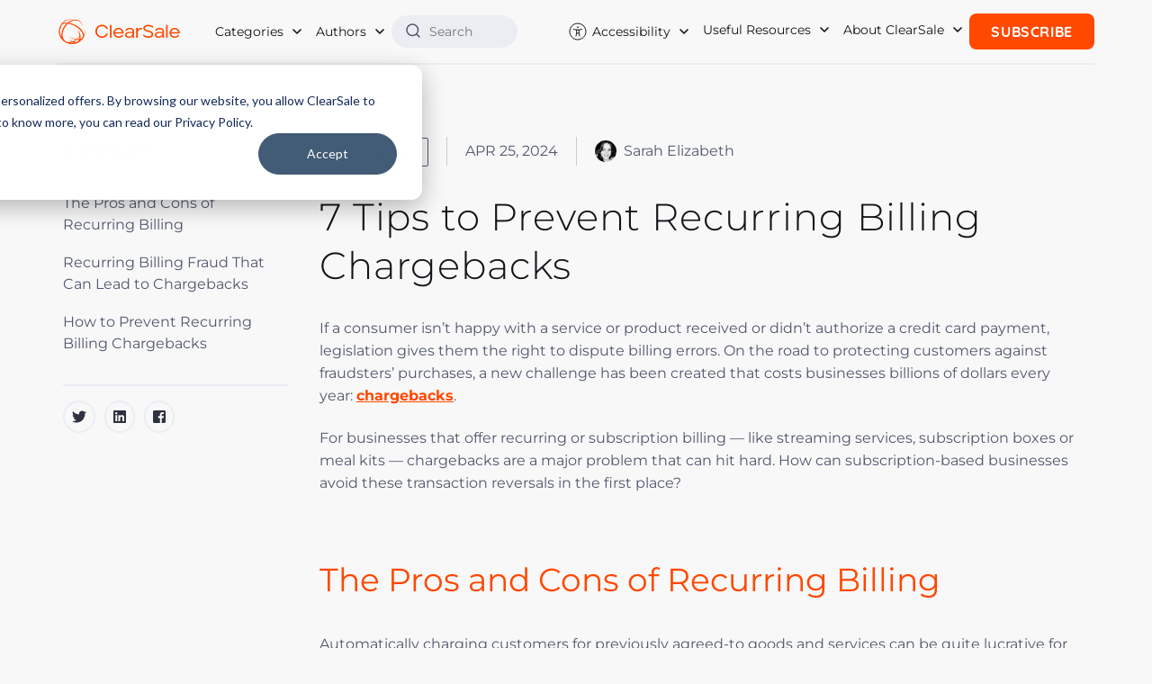

--- FILE ---
content_type: text/html; charset=UTF-8
request_url: https://en.clear.sale/blog/7-tips-prevent-recurring-billing-chargebacks
body_size: 21309
content:
<!doctype html><html lang="en"><head>
    <meta charset="utf-8">
    <meta http-equiv="X-UA-Compatible" content="IE=edge,chrome=1">
    <meta name="viewport" content="width=device-width, initial-scale=1, shrink-to-fit=no">

    <!-- FONT PRELOAD -->
    <link rel="preload" href="https://en.clear.sale/hubfs/2021_rebranding/fonts/Montserrat-Light.woff2" as="font" type="font/woff2" crossorigin="anonymous">
    <link rel="preload" href="https://en.clear.sale/hubfs/2021_rebranding/fonts/Montserrat-Regular.woff2" as="font" type="font/woff2" crossorigin="anonymous">
    <link rel="preload" href="https://en.clear.sale/hubfs/2021_rebranding/fonts/Montserrat-Medium.woff2" as="font" type="font/woff2" crossorigin="anonymous">
    <link rel="preload" href="https://en.clear.sale/hubfs/2021_rebranding/fonts/Montserrat-Bold.woff2" as="font" type="font/woff2" crossorigin="anonymous">
    <link rel="preload" href="https://en.clear.sale/hubfs/2021_rebranding/fonts/Quicksand-Regular.woff2" as="font" type="font/woff2" crossorigin="anonymous">
    <link rel="preload" href="https://en.clear.sale/hubfs/2021_rebranding/fonts/Quicksand-Medium.woff2" as="font" type="font/woff2" crossorigin="anonymous">
    <link rel="preload" href="https://en.clear.sale/hubfs/2021_rebranding/fonts/Quicksand-Bold.woff2" as="font" type="font/woff2" crossorigin="anonymous">

    <!-- meta tags block -->
    
<meta name="author" content="Sarah Elizabeth">
<meta name="description" content="Prevent costly chargebacks in subscription billing, manage fraud risks, and balance recurring revenue with customer satisfaction.

">


<meta name="robots" content="index, follow, max-image-preview:large, max-snippet:-1, max-video-preview:-1">
<title>How to prevent chargebacks for recurring billing</title>


    <!-- meta tags block -->

    <link rel="shortcut icon" href="https://en.clear.sale/hubfs/CS_FavIcon_512px.png">

    

    <link rel="alternate" href="https://en.clear.sale/blog/7-tips-prevent-recurring-billing-chargebacks" hreflang="en">

    
    
    
    
    <meta name="viewport" content="width=device-width, initial-scale=1">

    
    <meta property="og:description" content="Prevent costly chargebacks in subscription billing, manage fraud risks, and balance recurring revenue with customer satisfaction.

">
    <meta property="og:title" content="How to prevent chargebacks for recurring billing">
    <meta name="twitter:description" content="Prevent costly chargebacks in subscription billing, manage fraud risks, and balance recurring revenue with customer satisfaction.

">
    <meta name="twitter:title" content="How to prevent chargebacks for recurring billing">

    

    
  <script id="hs-search-input__valid-content-types" type="application/json">
    [
      
        "SITE_PAGE",
      
        "LANDING_PAGE",
      
        "BLOG_POST",
      
        "LISTING_PAGE",
      
        "KNOWLEDGE_ARTICLE",
      
        "HS_CASE_STUDY"
      
    ]
  </script>

    <style>
a.cta_button{-moz-box-sizing:content-box !important;-webkit-box-sizing:content-box !important;box-sizing:content-box !important;vertical-align:middle}.hs-breadcrumb-menu{list-style-type:none;margin:0px 0px 0px 0px;padding:0px 0px 0px 0px}.hs-breadcrumb-menu-item{float:left;padding:10px 0px 10px 10px}.hs-breadcrumb-menu-divider:before{content:'›';padding-left:10px}.hs-featured-image-link{border:0}.hs-featured-image{float:right;margin:0 0 20px 20px;max-width:50%}@media (max-width: 568px){.hs-featured-image{float:none;margin:0;width:100%;max-width:100%}}.hs-screen-reader-text{clip:rect(1px, 1px, 1px, 1px);height:1px;overflow:hidden;position:absolute !important;width:1px}
</style>

<link rel="stylesheet" href="https://en.clear.sale/hubfs/hub_generated/template_assets/1/90181743801/1740074853401/template_main.min.css">
<link rel="stylesheet" href="https://en.clear.sale/hubfs/hub_generated/template_assets/1/90177391453/1740074856261/template_blog.min.css">
<link rel="stylesheet" href="https://7052064.fs1.hubspotusercontent-na1.net/hubfs/7052064/hub_generated/module_assets/1/-2712622/1767723343102/module_search_input.min.css">
<link rel="stylesheet" href="https://en.clear.sale/hubfs/hub_generated/module_assets/1/51328606243/1751289799424/module_footer-rebranding.min.css">
    <script type="application/ld+json">
{
  "mainEntityOfPage" : {
    "@type" : "WebPage",
    "@id" : "https://en.clear.sale/blog/7-tips-prevent-recurring-billing-chargebacks"
  },
  "author" : {
    "name" : "Sarah Elizabeth",
    "url" : "https://en.clear.sale/blog/author/sarah-elizabeth",
    "@type" : "Person"
  },
  "headline" : "How to prevent chargebacks for recurring billing",
  "datePublished" : "2024-04-25T13:41:00.000Z",
  "dateModified" : "2024-04-25T13:41:35.861Z",
  "publisher" : {
    "name" : "ClearSale",
    "logo" : {
      "url" : "https://en.clear.sale/hubfs/Logo-ClearSale_APartOfSerasa-Colorido%201_cortado.png",
      "@type" : "ImageObject"
    },
    "@type" : "Organization"
  },
  "@context" : "https://schema.org",
  "@type" : "BlogPosting",
  "image" : [ "https://en.clear.sale/hubfs/banner-7-tips-to-prevent-recurring-billing-chargebacks.jpg" ]
}
</script>


    
<!--  Added by GoogleTagManager integration -->
<script>
var _hsp = window._hsp = window._hsp || [];
window.dataLayer = window.dataLayer || [];
function gtag(){dataLayer.push(arguments);}

var useGoogleConsentModeV2 = true;
var waitForUpdateMillis = 1000;



var hsLoadGtm = function loadGtm() {
    if(window._hsGtmLoadOnce) {
      return;
    }

    if (useGoogleConsentModeV2) {

      gtag('set','developer_id.dZTQ1Zm',true);

      gtag('consent', 'default', {
      'ad_storage': 'denied',
      'analytics_storage': 'denied',
      'ad_user_data': 'denied',
      'ad_personalization': 'denied',
      'wait_for_update': waitForUpdateMillis
      });

      _hsp.push(['useGoogleConsentModeV2'])
    }

    (function(w,d,s,l,i){w[l]=w[l]||[];w[l].push({'gtm.start':
    new Date().getTime(),event:'gtm.js'});var f=d.getElementsByTagName(s)[0],
    j=d.createElement(s),dl=l!='dataLayer'?'&l='+l:'';j.async=true;j.src=
    'https://www.googletagmanager.com/gtm.js?id='+i+dl;f.parentNode.insertBefore(j,f);
    })(window,document,'script','dataLayer','GTM-W7GLNW');

    window._hsGtmLoadOnce = true;
};

_hsp.push(['addPrivacyConsentListener', function(consent){
  if(consent.allowed || (consent.categories && consent.categories.analytics)){
    hsLoadGtm();
  }
}]);

</script>

<!-- /Added by GoogleTagManager integration -->


<!-- Google Tag Manager -->
<script>(function(w,d,s,l,i){w[l]=w[l]||[];w[l].push({'gtm.start':
new Date().getTime(),event:'gtm.js'});var f=d.getElementsByTagName(s)[0],
j=d.createElement(s),dl=l!='dataLayer'?'&l='+l:'';j.async=true;j.src=
'https://www.googletagmanager.com/gtm.js?id='+i+dl;f.parentNode.insertBefore(j,f);
})(window,document,'script','dataLayer','GTM-W7GLNW');</script>
<!-- End Google Tag Manager -->


<script type="application/ld+json">{"@context":"http://schema.org","@type":"Organization","name":"ClearSale","url":"https://www.clear.sale","logo":"https://en.clear.sale/hubfs/2020_website/home/logos/logo%20cs.png","ContactPoint":[{"@type":"ContactPoint","telephone":"+1 786 526 0383","contactType":"customer service"}],"sameAs":["https://www.facebook.com/clearsaleus/","https://instagram.com/clearsaleus","https://www.linkedin.com/company/clearsaleus/","https://www.youtube.com/user/clearsaleus"]}</script>

<link rel="alternate" type="application/rss+xml" href="https://blog.clear.sale/rss.xml">
<style>
  @font-face{font-family:Montserrat;font-style:normal;font-weight:300;font-display:swap;src:url(https://en.clear.sale/hubfs/2021_rebranding/fonts/Montserrat-Light.woff2) format('woff2')}@font-face{font-family:Montserrat;font-style:normal;font-weight:400;font-display:swap;src:url(https://en.clear.sale/hubfs/2021_rebranding/fonts/Montserrat-Regular.woff2) format('woff2')}@font-face{font-family:Montserrat;font-style:normal;font-weight:500;font-display:swap;src:url(https://en.clear.sale/hubfs/2021_rebranding/fonts/Montserrat-Medium.woff2) format('woff2')}@font-face{font-family:Montserrat;font-style:normal;font-weight:700;font-display:swap;src:url(https://en.clear.sale/hubfs/2021_rebranding/fonts/Montserrat-Bold.woff2) format('woff2')}@font-face{font-family:Quicksand;font-style:normal;font-weight:400;font-display:swap;src:url(https://en.clear.sale/hubfs/2021_rebranding/fonts/Quicksand-Regular.woff2) format('woff2')}@font-face{font-family:Quicksand;font-style:normal;font-weight:500;font-display:swap;src:url(https://en.clear.sale/hubfs/2021_rebranding/fonts/Quicksand-Medium.woff2) format('woff2')}@font-face{font-family:Quicksand;font-style:normal;font-weight:700;font-display:swap;src:url(https://en.clear.sale/hubfs/2021_rebranding/fonts/Quicksand-Bold.woff2) format('woff2')}.reviews-home{background-color:#fff;padding:40px 0}.reviews-home h2{margin:0 0 85px;font-family:Montserrat,sans-serif;font-size:28px;color:#191919;font-weight:300;text-align:center}.reviews-home .item{margin:0 0 40px}.reviews-home .item .rating-number{display:none}.reviews-home .item .rating{margin:0 0 20px}.reviews-home .item .rating i{color:#ff4800}.reviews-home h3{margin:0 0 20px;font-family:Montserrat,sans-serif;font-size:16px;color:#000;font-weight:700}.reviews-home h4{margin:0;font-size:12px;color:#ff4800;font-weight:700}.reviews-home p{margin:0 0 20px;font-size:11px;color:#8e8e8e;font-weight:400}.reviews-home .list-logos-item{margin:0 15px 30px}.ecommerce-integrations-home{background-color:#f7f7f7;padding:40px 0}.ecommerce-integrations-home h2{margin:0 0 30px;font-family:Montserrat,sans-serif;font-size:28px;color:#191919;font-weight:300;text-align:center}.ecommerce-integrations-home h3{margin:0 0 30px;font-family:Montserrat,sans-serif;font-size:20px;color:#ff4800;font-weight:300;text-align:center}.ecommerce-integrations-home p{margin:0 0 65px;font-size:16px;color:#999;text-align:center}.ecommerce-integrations-home-list{margin:0 0 50px}.ecommerce-integrations-home-item{background-color:#fff;margin:0 15px 37px;width:41.3%;height:130px;box-shadow:0 0 12.42px 5.58px rgba(26,23,23,.08)}.ecommerce-integrations-home-item a{height:100%}.ecommerce-integrations-home-item img{max-width:90%!important}.cs-call-action{background-color:#fff;padding:3em 0;text-align:center;position:relative;border-top:1px solid #e6e6e6;overflow-x:hidden}.cs-call-action .woman{display:none}.cs-call-action h2{font-family:Montserrat,sans-serif;font-size:40px;margin-bottom:50px;color:#ff4800;font-weight:300;line-height:1.1}.cs-call-action h3{margin:0 0 20px;font-family:Montserrat,sans-serif;font-size:30px;color:#000;font-weight:700}.cs-call-action .hs_cos_wrapper_type_inline_text{margin:0 0 20px;font-size:18px;color:#8e8e8e;font-weight:400}.cs-call-action .hs_cos_wrapper_type_inline_text strong{color:#333}@media (min-width:1200px){.reviews-home{padding:110px 0 100px}.reviews-home h2{font-size:36px}.reviews-home .item{margin:0 0 80px}.reviews-home .list-logos-item{margin:0}.ecommerce-integrations-home{padding:115px 0 110px}.ecommerce-integrations-home h2{font-size:36px}.ecommerce-integrations-home h3{font-size:24px}.ecommerce-integrations-home-item{width:12.5%}.ecommerce-integrations-home-item{width:14.5%}.ecommerce-integrations-home-item img{max-width:90%!important}.cs-call-action{background:#fff url('https://en.clear.sale/hubfs/2021_rebranding/bg-global-lines.png') no-repeat -300px center;padding:100px 0;text-align:left}.cs-call-action h2{margin-bottom:0;font-size:56px}.cs-call-action h3{margin:0 0 35px}.cs-call-action .woman{display:block;position:absolute;right:0;bottom:0;max-height:100%}.cs-call-action .hs_cos_wrapper_type_inline_text{margin:0 0 30px}}@media (min-width:1366px){.cs-call-action .woman{right:0}}@media (min-width:1440px){.cs-call-action .woman{right:0}}@media (min-width:1600px){.cs-call-action .woman{right:0}.cs-call-action{background-position:-150px center}}
</style>

<script src="https://cdnjs.cloudflare.com/ajax/libs/jquery/3.7.1/jquery.min.js" integrity="sha512-v2CJ7UaYy4JwqLDIrZUI/4hqeoQieOmAZNXBeQyjo21dadnwR+8ZaIJVT8EE2iyI61OV8e6M8PP2/4hpQINQ/g==" crossorigin="anonymous" referrerpolicy="no-referrer"></script>
<script src="https://cdnjs.cloudflare.com/ajax/libs/jquery-migrate/3.5.2/jquery-migrate.min.js" integrity="sha512-BzvgYEoHXuphX+g7B/laemJGYFdrq4fTKEo+B3PurSxstMZtwu28FHkPKXu6dSBCzbUWqz/rMv755nUwhjQypw==" crossorigin="anonymous" referrerpolicy="no-referrer"></script>
<link rel="amphtml" href="https://en.clear.sale/blog/7-tips-prevent-recurring-billing-chargebacks?hs_amp=true">

<meta property="og:image" content="https://en.clear.sale/hubfs/banner-7-tips-to-prevent-recurring-billing-chargebacks.jpg">
<meta property="og:image:width" content="1200">
<meta property="og:image:height" content="630">
<meta property="og:image:alt" content="How to prevent chargebacks for recurring billing">
<meta name="twitter:image" content="https://en.clear.sale/hubfs/banner-7-tips-to-prevent-recurring-billing-chargebacks.jpg">
<meta name="twitter:image:alt" content="How to prevent chargebacks for recurring billing">

<meta property="og:url" content="https://en.clear.sale/blog/7-tips-prevent-recurring-billing-chargebacks">
<meta name="twitter:card" content="summary_large_image">


<meta property="og:type" content="article">
<link rel="alternate" type="application/rss+xml" href="https://en.clear.sale/blog/rss.xml">
<meta name="twitter:domain" content="en.clear.sale">
<meta name="twitter:site" content="@ClearsaleUS">

<meta http-equiv="content-language" content="en">






  <meta name="generator" content="HubSpot"></head>
  <body>
<!--  Added by GoogleTagManager integration -->
<noscript><iframe src="https://www.googletagmanager.com/ns.html?id=GTM-W7GLNW" height="0" width="0" style="display:none;visibility:hidden"></iframe></noscript>

<!-- /Added by GoogleTagManager integration -->

    <div class="body-wrapper   hs-content-id-5885354096 hs-blog-post hs-blog-id-4323479804">

      
      <div data-global-resource-path="ClearSale-Website-2023/templates/partials/header.html"><header id="main-header">
  <nav class="navbar">
    <div class="header-container content-wrapper">
		
               <a class="navbar-brand" href="https://www.clear.sale">
					<img src="https://en.clear.sale/hubfs/logoCS_horizontal_laranja.svg" alt="ClearSale" width="200" height="40">
				  </a>
              
      

      <button class="navbar-toggler" type="button" aria-label="Menu">
        <b></b>
        <b></b>
        <b></b>
      </button>

      <div class="navbar-collapse" id="navbarNavDropdown">
        <ul class="navbar-nav">
          <li class="nav-item dropdown">
            <a class="nav-link dropdown-toggle" href="#" role="button">
              
                Categories
              
            </a>
            
            
            
              
             
            
            <ul class="dropdown-menu">
              
              <li><a class="dropdown-item" href="https://en.clear.sale/blog/topic/fraud-management">Fraud Management</a></li>
              
              <li><a class="dropdown-item" href="https://en.clear.sale/blog/topic/clearsale-in-the-media">ClearSale in the Media</a></li>
              
              <li><a class="dropdown-item" href="https://en.clear.sale/blog/topic/ecommerce-strategies">Ecommerce Strategies</a></li>
              
              <li><a class="dropdown-item" href="https://en.clear.sale/blog/topic/fraud-prevention">Fraud Prevention</a></li>
              
              <li><a class="dropdown-item" href="https://en.clear.sale/blog/topic/false-declines-cx">False Declines/CX</a></li>
              
              <li><a class="dropdown-item" href="https://en.clear.sale/blog/topic/chargebacks">Chargebacks</a></li>
              
              <li><a class="dropdown-item" href="https://en.clear.sale/blog/topic/general-business-strategies">General Business Strategies</a></li>
              
              <li><a class="dropdown-item" href="https://en.clear.sale/blog/topic/payments">Payments</a></li>
              
              <li><a class="dropdown-item" href="https://en.clear.sale/blog/topic/ecommerce">Ecommerce</a></li>
              
              <li><a class="dropdown-item" href="https://en.clear.sale/blog/topic/featured">Featured</a></li>
              
              <li><a class="dropdown-item" href="https://en.clear.sale/blog/topic/industry-profiles">Industry Profiles</a></li>
              
              <li><a class="dropdown-item" href="https://en.clear.sale/blog/topic/clearsale-company-news">ClearSale Company News</a></li>
              
              <li><a class="dropdown-item" href="https://en.clear.sale/blog/topic/guest-posts">guest posts</a></li>
              
              <li><a class="dropdown-item" href="https://en.clear.sale/blog/topic/country-profiles">Country Profiles</a></li>
              
              <li><a class="dropdown-item" href="https://en.clear.sale/blog/topic/guest-post">guest post</a></li>
              
              <li><a class="dropdown-item" href="https://en.clear.sale/blog/topic/ecommerce-fraud-risk">ecommerce fraud risk</a></li>
              
              <li><a class="dropdown-item" href="https://en.clear.sale/blog/topic/false-declines">False Declines</a></li>
              
              <li><a class="dropdown-item" href="https://en.clear.sale/blog/topic/fraud-prevention-solutions">fraud prevention solutions</a></li>
              
              <li><a class="dropdown-item" href="https://en.clear.sale/blog/topic/platform-profile">Platform Profile</a></li>
              
              <li><a class="dropdown-item" href="https://en.clear.sale/blog/topic/ecommerce-business">ecommerce business</a></li>
              
              <li><a class="dropdown-item" href="https://en.clear.sale/blog/topic/entrepreneurship">Entrepreneurship</a></li>
              
              <li><a class="dropdown-item" href="https://en.clear.sale/blog/topic/trade-shows">Trade Shows</a></li>
              
              <li><a class="dropdown-item" href="https://en.clear.sale/blog/topic/industry-focus">industry focus</a></li>
              
              <li><a class="dropdown-item" href="https://en.clear.sale/blog/topic/ecommerce-fraud-prevention">Ecommerce Fraud Prevention</a></li>
              
              <li><a class="dropdown-item" href="https://en.clear.sale/blog/topic/fraud-protection">fraud protection</a></li>
              
              <li><a class="dropdown-item" href="https://en.clear.sale/blog/topic/credit-card-fraud">credit card fraud</a></li>
              
              <li><a class="dropdown-item" href="https://en.clear.sale/blog/topic/fraud-detection">fraud detection</a></li>
              
              <li><a class="dropdown-item" href="https://en.clear.sale/blog/topic/fraud-protection-platform">fraud protection platform</a></li>
              
              <li><a class="dropdown-item" href="https://en.clear.sale/blog/topic/infographic">infographic</a></li>
              
              <li><a class="dropdown-item" href="https://en.clear.sale/blog/topic/cnp-fraud">cnp fraud</a></li>
              
              <li><a class="dropdown-item" href="https://en.clear.sale/blog/topic/ecommerce-platforms">Ecommerce Platforms</a></li>
              
              <li><a class="dropdown-item" href="https://en.clear.sale/blog/topic/business-com">business.com</a></li>
              
              <li><a class="dropdown-item" href="https://en.clear.sale/blog/topic/online-fraud-risk">online fraud risk</a></li>
              
              <li><a class="dropdown-item" href="https://en.clear.sale/blog/topic/reduce-chargebacks">reduce chargebacks</a></li>
              
              <li><a class="dropdown-item" href="https://en.clear.sale/blog/topic/ecommerce-fraud-protection">Ecommerce Fraud Protection</a></li>
              
              <li><a class="dropdown-item" href="https://en.clear.sale/blog/topic/chargeback-fraud">chargeback fraud</a></li>
              
              <li><a class="dropdown-item" href="https://en.clear.sale/blog/topic/fraud-analytics">fraud analytics</a></li>
              
              <li><a class="dropdown-item" href="https://en.clear.sale/blog/topic/brand-protection">Brand Protection</a></li>
              
              <li><a class="dropdown-item" href="https://en.clear.sale/blog/topic/e-commerce-fraud">e-commerce fraud</a></li>
              
              <li><a class="dropdown-item" href="https://en.clear.sale/blog/topic/online-store">online store</a></li>
              
              <li><a class="dropdown-item" href="https://en.clear.sale/blog/topic/podcast">podcast</a></li>
              
              <li><a class="dropdown-item" href="https://en.clear.sale/blog/topic/visa">visa</a></li>
              
              <li><a class="dropdown-item" href="https://en.clear.sale/blog/topic/customer-experience">Customer Experience</a></li>
              
              <li><a class="dropdown-item" href="https://en.clear.sale/blog/topic/ecommerce-technology">Ecommerce Technology</a></li>
              
              <li><a class="dropdown-item" href="https://en.clear.sale/blog/topic/online-piracy">Online Piracy</a></li>
              
              <li><a class="dropdown-item" href="https://en.clear.sale/blog/topic/ebook">ebook</a></li>
              
              <li><a class="dropdown-item" href="https://en.clear.sale/blog/topic/ecommerce-fraud">ecommerce fraud</a></li>
              
              <li><a class="dropdown-item" href="https://en.clear.sale/blog/topic/ecommerce-hacks">ecommerce hacks</a></li>
              
              <li><a class="dropdown-item" href="https://en.clear.sale/blog/topic/ecommerce-platform">ecommerce platform</a></li>
              
              <li><a class="dropdown-item" href="https://en.clear.sale/blog/topic/online-payment-fraud">online payment fraud</a></li>
              
              <li><a class="dropdown-item" href="https://en.clear.sale/blog/topic/awards">Awards</a></li>
              
              <li><a class="dropdown-item" href="https://en.clear.sale/blog/topic/cybersecurity">Cybersecurity</a></li>
              
              <li><a class="dropdown-item" href="https://en.clear.sale/blog/topic/ecommerce-fraud-attack">Ecommerce Fraud Attack</a></li>
              
              <li><a class="dropdown-item" href="https://en.clear.sale/blog/topic/ecommerce-fraud-protetion">Ecommerce Fraud Protetion</a></li>
              
              <li><a class="dropdown-item" href="https://en.clear.sale/blog/topic/employee-spotlight">Employee Spotlight</a></li>
              
              <li><a class="dropdown-item" href="https://en.clear.sale/blog/topic/holiday-ecommerce">Holiday Ecommerce</a></li>
              
              <li><a class="dropdown-item" href="https://en.clear.sale/blog/topic/card-not-present-fraud">card not present fraud</a></li>
              
              <li><a class="dropdown-item" href="https://en.clear.sale/blog/topic/ecommerce-trends">ecommerce trends</a></li>
              
              <li><a class="dropdown-item" href="https://en.clear.sale/blog/topic/fraud-risk">fraud risk</a></li>
              
              <li><a class="dropdown-item" href="https://en.clear.sale/blog/topic/holidays">holidays</a></li>
              
              <li><a class="dropdown-item" href="https://en.clear.sale/blog/topic/merchants-fraud-prevent">merchants fraud prevent</a></li>
              
              <li><a class="dropdown-item" href="https://en.clear.sale/blog/topic/outsourcing">outsourcing</a></li>
              
              <li><a class="dropdown-item" href="https://en.clear.sale/blog/topic/sales">sales</a></li>
              
              <li><a class="dropdown-item" href="https://en.clear.sale/blog/topic/shopify">shopify</a></li>
              
              <li><a class="dropdown-item" href="https://en.clear.sale/blog/topic/small-businesses">small businesses</a></li>
              
              <li><a class="dropdown-item" href="https://en.clear.sale/blog/topic/fake-profiles">Fake profiles</a></li>
              
              <li><a class="dropdown-item" href="https://en.clear.sale/blog/topic/shift4shop">Shift4Shop</a></li>
              
              <li><a class="dropdown-item" href="https://en.clear.sale/blog/topic/approval-rates">approval rates</a></li>
              
              <li><a class="dropdown-item" href="https://en.clear.sale/blog/topic/chargeback-management">chargeback management</a></li>
              
              <li><a class="dropdown-item" href="https://en.clear.sale/blog/topic/e-commerce-platforms">e-commerce platforms</a></li>
              
              <li><a class="dropdown-item" href="https://en.clear.sale/blog/topic/fraud-team">fraud team</a></li>
              
              <li><a class="dropdown-item" href="https://en.clear.sale/blog/topic/mobile-fraud-prevention">mobile fraud prevention</a></li>
              
              <li><a class="dropdown-item" href="https://en.clear.sale/blog/topic/payment-trends">payment trends</a></li>
              
              <li><a class="dropdown-item" href="https://en.clear.sale/blog/topic/prevent-fraud">prevent fraud</a></li>
              
              <li><a class="dropdown-item" href="https://en.clear.sale/blog/topic/artificial-intelligence">Artificial intelligence</a></li>
              
              <li><a class="dropdown-item" href="https://en.clear.sale/blog/topic/business-management">Business Management</a></li>
              
              <li><a class="dropdown-item" href="https://en.clear.sale/blog/topic/cryptocurrency">Cryptocurrency</a></li>
              
              <li><a class="dropdown-item" href="https://en.clear.sale/blog/topic/cyberattacks">Cyberattacks</a></li>
              
              <li><a class="dropdown-item" href="https://en.clear.sale/blog/topic/ecommerce-fraud-management">Ecommerce Fraud Management</a></li>
              
              <li><a class="dropdown-item" href="https://en.clear.sale/blog/topic/ecommerce-experience">Ecommerce experience</a></li>
              
              <li><a class="dropdown-item" href="https://en.clear.sale/blog/topic/fraud-managed">Fraud Managed</a></li>
              
              <li><a class="dropdown-item" href="https://en.clear.sale/blog/topic/fraud-solution">Fraud Solution</a></li>
              
              <li><a class="dropdown-item" href="https://en.clear.sale/blog/topic/global-ecommerce">Global Ecommerce</a></li>
              
              <li><a class="dropdown-item" href="https://en.clear.sale/blog/topic/paypal">PayPal</a></li>
              
              <li><a class="dropdown-item" href="https://en.clear.sale/blog/topic/chargeback-dispute">chargeback dispute</a></li>
              
              <li><a class="dropdown-item" href="https://en.clear.sale/blog/topic/credit-card-transaction">credit card transaction</a></li>
              
              <li><a class="dropdown-item" href="https://en.clear.sale/blog/topic/data-science">data science</a></li>
              
              <li><a class="dropdown-item" href="https://en.clear.sale/blog/topic/fraud-analysts">fraud analysts</a></li>
              
              <li><a class="dropdown-item" href="https://en.clear.sale/blog/topic/fraud-during-holiday">fraud during holiday</a></li>
              
              <li><a class="dropdown-item" href="https://en.clear.sale/blog/topic/fraud-policy">fraud policy</a></li>
              
              <li><a class="dropdown-item" href="https://en.clear.sale/blog/topic/global">global</a></li>
              
              <li><a class="dropdown-item" href="https://en.clear.sale/blog/topic/google-analytics">google analytics</a></li>
              
              <li><a class="dropdown-item" href="https://en.clear.sale/blog/topic/merchants-mistakes">merchants mistakes</a></li>
              
              <li><a class="dropdown-item" href="https://en.clear.sale/blog/topic/seasonal-sales">seasonal sales</a></li>
              
              <li><a class="dropdown-item" href="https://en.clear.sale/blog/topic/social-media">social media</a></li>
              
              <li><a class="dropdown-item" href="https://en.clear.sale/blog/topic/wordpress">wordpress</a></li>
              
              <li><a class="dropdown-item" href="https://en.clear.sale/blog/topic/2fa">2FA</a></li>
              
              <li><a class="dropdown-item" href="https://en.clear.sale/blog/topic/3d-secure-fraud-prevention">3D Secure fraud prevention</a></li>
              
              <li><a class="dropdown-item" href="https://en.clear.sale/blog/topic/avs">AVS</a></li>
              
              <li><a class="dropdown-item" href="https://en.clear.sale/blog/topic/avs-mismatch">AVS mismatch</a></li>
              
              <li><a class="dropdown-item" href="https://en.clear.sale/blog/topic/account-takeover-fraud">Account takeover fraud</a></li>
              
              <li><a class="dropdown-item" href="https://en.clear.sale/blog/topic/cpo-magazine">CPO magazine</a></li>
              
              <li><a class="dropdown-item" href="https://en.clear.sale/blog/topic/cso-online">CSO Online</a></li>
              
              <li><a class="dropdown-item" href="https://en.clear.sale/blog/topic/chargeback-risk-factors">Chargeback Risk Factors</a></li>
              
              <li><a class="dropdown-item" href="https://en.clear.sale/blog/topic/customer-relationships">Customer Relationships</a></li>
              
              <li><a class="dropdown-item" href="https://en.clear.sale/blog/topic/cyber-monday-sales">Cyber Monday sales</a></li>
              
              <li><a class="dropdown-item" href="https://en.clear.sale/blog/topic/drone-ecommerce">Drone Ecommerce</a></li>
              
              <li><a class="dropdown-item" href="https://en.clear.sale/blog/topic/ecommerce-payments">Ecommerce Payments</a></li>
              
              <li><a class="dropdown-item" href="https://en.clear.sale/blog/topic/ecommerce-risk">Ecommerce Risk</a></li>
              
              <li><a class="dropdown-item" href="https://en.clear.sale/blog/topic/ecommerce-sales">Ecommerce Sales</a></li>
              
              <li><a class="dropdown-item" href="https://en.clear.sale/blog/topic/ecommerce-statistics">Ecommerce Statistics</a></li>
              
              <li><a class="dropdown-item" href="https://en.clear.sale/blog/topic/merchant-fraud">Merchant Fraud</a></li>
              
              <li><a class="dropdown-item" href="https://en.clear.sale/blog/topic/shopify-fraud">Shopify fraud</a></li>
              
              <li><a class="dropdown-item" href="https://en.clear.sale/blog/topic/address-verification">address verification</a></li>
              
              <li><a class="dropdown-item" href="https://en.clear.sale/blog/topic/australia">australia</a></li>
              
              <li><a class="dropdown-item" href="https://en.clear.sale/blog/topic/authorization-hold">authorization hold</a></li>
              
              <li><a class="dropdown-item" href="https://en.clear.sale/blog/topic/best-practices">best practices</a></li>
              
              <li><a class="dropdown-item" href="https://en.clear.sale/blog/topic/black-friday">black friday</a></li>
              
              <li><a class="dropdown-item" href="https://en.clear.sale/blog/topic/blockchain">blockchain</a></li>
              
              <li><a class="dropdown-item" href="https://en.clear.sale/blog/topic/business-culture">business culture</a></li>
              
              <li><a class="dropdown-item" href="https://en.clear.sale/blog/topic/business-growth">business growth</a></li>
              
              <li><a class="dropdown-item" href="https://en.clear.sale/blog/topic/cases">cases</a></li>
              
              <li><a class="dropdown-item" href="https://en.clear.sale/blog/topic/chargeback">chargeback</a></li>
              
              <li><a class="dropdown-item" href="https://en.clear.sale/blog/topic/chargeback-insurance">chargeback insurance</a></li>
              
              <li><a class="dropdown-item" href="https://en.clear.sale/blog/topic/clearsale">clearsale</a></li>
              
              <li><a class="dropdown-item" href="https://en.clear.sale/blog/topic/consumer-data">consumer data</a></li>
              
              <li><a class="dropdown-item" href="https://en.clear.sale/blog/topic/credit-card-chargebacks">credit card chargebacks</a></li>
              
              <li><a class="dropdown-item" href="https://en.clear.sale/blog/topic/credit-card-declined">credit card declined</a></li>
              
              <li><a class="dropdown-item" href="https://en.clear.sale/blog/topic/cross-border-ecommerce">cross-border ecommerce</a></li>
              
              <li><a class="dropdown-item" href="https://en.clear.sale/blog/topic/customer-service">customer service</a></li>
              
              <li><a class="dropdown-item" href="https://en.clear.sale/blog/topic/cybercrime">cybercrime</a></li>
              
              <li><a class="dropdown-item" href="https://en.clear.sale/blog/topic/data-protection">data protection</a></li>
              
              <li><a class="dropdown-item" href="https://en.clear.sale/blog/topic/debit-card-chargeback">debit card chargeback</a></li>
              
              <li><a class="dropdown-item" href="https://en.clear.sale/blog/topic/dispute-chargebacks">dispute chargebacks</a></li>
              
              <li><a class="dropdown-item" href="https://en.clear.sale/blog/topic/drone-retailers">drone retailers</a></li>
              
              <li><a class="dropdown-item" href="https://en.clear.sale/blog/topic/e-commerce-business">e-commerce business</a></li>
              
              <li><a class="dropdown-item" href="https://en.clear.sale/blog/topic/ecommerce-data">ecommerce data</a></li>
              
              <li><a class="dropdown-item" href="https://en.clear.sale/blog/topic/fraud-against-online-retailers">fraud against online retailers</a></li>
              
              <li><a class="dropdown-item" href="https://en.clear.sale/blog/topic/fraud-bots">fraud bots</a></li>
              
              <li><a class="dropdown-item" href="https://en.clear.sale/blog/topic/fraud-filters">fraud filters</a></li>
              
              <li><a class="dropdown-item" href="https://en.clear.sale/blog/topic/fraud-rules">fraud rules</a></li>
              
              <li><a class="dropdown-item" href="https://en.clear.sale/blog/topic/fraud-trends">fraud trends</a></li>
              
              <li><a class="dropdown-item" href="https://en.clear.sale/blog/topic/fraud-prevention-teams">fraud-prevention teams</a></li>
              
              <li><a class="dropdown-item" href="https://en.clear.sale/blog/topic/friendly-fraud">friendly fraud</a></li>
              
              <li><a class="dropdown-item" href="https://en.clear.sale/blog/topic/global-markets">global markets</a></li>
              
              <li><a class="dropdown-item" href="https://en.clear.sale/blog/topic/holiday-season">holiday season</a></li>
              
              <li><a class="dropdown-item" href="https://en.clear.sale/blog/topic/improve-approval-rates">improve approval rates</a></li>
              
              <li><a class="dropdown-item" href="https://en.clear.sale/blog/topic/international-transactions">international transactions</a></li>
              
              <li><a class="dropdown-item" href="https://en.clear.sale/blog/topic/machine-learning">machine learning</a></li>
              
              <li><a class="dropdown-item" href="https://en.clear.sale/blog/topic/merchant-identity-fraud">merchant identity fraud</a></li>
              
              <li><a class="dropdown-item" href="https://en.clear.sale/blog/topic/mobile-2020">mobile 2020</a></li>
              
              <li><a class="dropdown-item" href="https://en.clear.sale/blog/topic/mobile-commerce">mobile commerce</a></li>
              
              <li><a class="dropdown-item" href="https://en.clear.sale/blog/topic/mobile-marketing-watch">mobile marketing watch</a></li>
              
              <li><a class="dropdown-item" href="https://en.clear.sale/blog/topic/multilayered-fraud-detection">multilayered fraud detection</a></li>
              
              <li><a class="dropdown-item" href="https://en.clear.sale/blog/topic/new-fraud">new fraud</a></li>
              
              <li><a class="dropdown-item" href="https://en.clear.sale/blog/topic/online-payment-methods">online payment methods</a></li>
              
              <li><a class="dropdown-item" href="https://en.clear.sale/blog/topic/online-sell">online sell</a></li>
              
              <li><a class="dropdown-item" href="https://en.clear.sale/blog/topic/payment-methods">payment methods</a></li>
              
              <li><a class="dropdown-item" href="https://en.clear.sale/blog/topic/paymentssource">paymentsSource</a></li>
              
              <li><a class="dropdown-item" href="https://en.clear.sale/blog/topic/phishing">phishing</a></li>
              
              <li><a class="dropdown-item" href="https://en.clear.sale/blog/topic/seo">seo</a></li>
              
              <li><a class="dropdown-item" href="https://en.clear.sale/blog/topic/ticket-fraud">ticket fraud</a></li>
              
              <li><a class="dropdown-item" href="https://en.clear.sale/blog/topic/venture-beat">venture beat</a></li>
              
              <li><a class="dropdown-item" href="https://en.clear.sale/blog/topic/visa-chargeback">visa chargeback</a></li>
              
              <li><a class="dropdown-item" href="https://en.clear.sale/blog/topic/webinars">webinars</a></li>
              
              <li><a class="dropdown-item" href="https://en.clear.sale/blog/topic/a-i">A.I.</a></li>
              
              <li><a class="dropdown-item" href="https://en.clear.sale/blog/topic/ai">AI</a></li>
              
              <li><a class="dropdown-item" href="https://en.clear.sale/blog/topic/apac">APAC</a></li>
              
              <li><a class="dropdown-item" href="https://en.clear.sale/blog/topic/afterpay">AfterPay</a></li>
              
              <li><a class="dropdown-item" href="https://en.clear.sale/blog/topic/airline-fraud">Airline fraud</a></li>
              
              <li><a class="dropdown-item" href="https://en.clear.sale/blog/topic/amazon-ecommerce">Amazon ecommerce</a></li>
              
              <li><a class="dropdown-item" href="https://en.clear.sale/blog/topic/assetwatch">AssetWatch</a></li>
              
              <li><a class="dropdown-item" href="https://en.clear.sale/blog/topic/automated-fraud">Automated fraud</a></li>
              
              <li><a class="dropdown-item" href="https://en.clear.sale/blog/topic/black-friday-sales">Black Friday sales</a></li>
              
              <li><a class="dropdown-item" href="https://en.clear.sale/blog/topic/brand-reputation">Brand Reputation</a></li>
              
              <li><a class="dropdown-item" href="https://en.clear.sale/blog/topic/brand-impersonation-attacks">Brand-impersonation attacks</a></li>
              
              <li><a class="dropdown-item" href="https://en.clear.sale/blog/topic/cbd-online">CBD Online</a></li>
              
              <li><a class="dropdown-item" href="https://en.clear.sale/blog/topic/cannabis-online-store">Cannabis Online Store</a></li>
              
              <li><a class="dropdown-item" href="https://en.clear.sale/blog/topic/chargeback-101">Chargeback 101</a></li>
              
              <li><a class="dropdown-item" href="https://en.clear.sale/blog/topic/chargeback-monitoring-program">Chargeback Monitoring Program</a></li>
              
              <li><a class="dropdown-item" href="https://en.clear.sale/blog/topic/data-scientist-professional">Data Scientist Professional</a></li>
              
              <li><a class="dropdown-item" href="https://en.clear.sale/blog/topic/debit-card-chargebacks">Debit Card Chargebacks</a></li>
              
              <li><a class="dropdown-item" href="https://en.clear.sale/blog/topic/dropshippers">Dropshippers</a></li>
              
              <li><a class="dropdown-item" href="https://en.clear.sale/blog/topic/dropshipping">Dropshipping</a></li>
              
              <li><a class="dropdown-item" href="https://en.clear.sale/blog/topic/eu-regulations">EU regulations</a></li>
              
              <li><a class="dropdown-item" href="https://en.clear.sale/blog/topic/ecommerce-fraud-risks">Ecommerce Fraud Risks</a></li>
              
              <li><a class="dropdown-item" href="https://en.clear.sale/blog/topic/ecommerce-fraud-trends">Ecommerce Fraud Trends</a></li>
              
              <li><a class="dropdown-item" href="https://en.clear.sale/blog/topic/ecommerce-mexico">Ecommerce Mexico</a></li>
              
              <li><a class="dropdown-item" href="https://en.clear.sale/blog/topic/ecommerce-sellers">Ecommerce Sellers</a></li>
              
              <li><a class="dropdown-item" href="https://en.clear.sale/blog/topic/ecommerce-trade-shows">Ecommerce Trade Shows</a></li>
              
              <li><a class="dropdown-item" href="https://en.clear.sale/blog/topic/ecommerce-web-development">Ecommerce Web Development</a></li>
              
              <li><a class="dropdown-item" href="https://en.clear.sale/blog/topic/ecommerce-chargeback">Ecommerce chargeback</a></li>
              
              <li><a class="dropdown-item" href="https://en.clear.sale/blog/topic/email-impersonation">Email impersonation</a></li>
              
              <li><a class="dropdown-item" href="https://en.clear.sale/blog/topic/fraud-deterrence">Fraud Deterrence</a></li>
              
              <li><a class="dropdown-item" href="https://en.clear.sale/blog/topic/fraud-managed-services">Fraud managed services</a></li>
              
              <li><a class="dropdown-item" href="https://en.clear.sale/blog/topic/gdpr">GDPR</a></li>
              
              <li><a class="dropdown-item" href="https://en.clear.sale/blog/topic/holiday-season-2024">Holiday Season 2024</a></li>
              
              <li><a class="dropdown-item" href="https://en.clear.sale/blog/topic/innovation">Innovation</a></li>
              
              <li><a class="dropdown-item" href="https://en.clear.sale/blog/topic/instagram-shopping">Instagram shopping</a></li>
              
              <li><a class="dropdown-item" href="https://en.clear.sale/blog/topic/insurance-fraud">Insurance Fraud</a></li>
              
              <li><a class="dropdown-item" href="https://en.clear.sale/blog/topic/iot">IoT</a></li>
              
              <li><a class="dropdown-item" href="https://en.clear.sale/blog/topic/magento-1">Magento 1</a></li>
              
              <li><a class="dropdown-item" href="https://en.clear.sale/blog/topic/magento-2">Magento 2</a></li>
              
              <li><a class="dropdown-item" href="https://en.clear.sale/blog/topic/magento-migration">Magento Migration</a></li>
              
              <li><a class="dropdown-item" href="https://en.clear.sale/blog/topic/magento-migration-assistance">Magento Migration Assistance</a></li>
              
              <li><a class="dropdown-item" href="https://en.clear.sale/blog/topic/magentocore">MagentoCore</a></li>
              
              <li><a class="dropdown-item" href="https://en.clear.sale/blog/topic/mastering-skills">Mastering Skills</a></li>
              
              <li><a class="dropdown-item" href="https://en.clear.sale/blog/topic/online-scams">Online Scams</a></li>
              
              <li><a class="dropdown-item" href="https://en.clear.sale/blog/topic/online-clothing-store">Online clothing store</a></li>
              
              <li><a class="dropdown-item" href="https://en.clear.sale/blog/topic/pci-compliance">PCI Compliance</a></li>
              
              <li><a class="dropdown-item" href="https://en.clear.sale/blog/topic/pwas">PWAs</a></li>
              
              <li><a class="dropdown-item" href="https://en.clear.sale/blog/topic/partnerships">Partnerships</a></li>
              
              <li><a class="dropdown-item" href="https://en.clear.sale/blog/topic/payments-innovation-podcast">Payments Innovation Podcast</a></li>
              
              <li><a class="dropdown-item" href="https://en.clear.sale/blog/topic/payments-on-fire">Payments on Fire</a></li>
              
              <li><a class="dropdown-item" href="https://en.clear.sale/blog/topic/product-page-design">Product page design</a></li>
              
              <li><a class="dropdown-item" href="https://en.clear.sale/blog/topic/return-policy">Return Policy</a></li>
              
              <li><a class="dropdown-item" href="https://en.clear.sale/blog/topic/sca">SCA</a></li>
              
              <li><a class="dropdown-item" href="https://en.clear.sale/blog/topic/shimming">Shimming</a></li>
              
              <li><a class="dropdown-item" href="https://en.clear.sale/blog/topic/shopify-fraud-protect">Shopify Fraud Protect</a></li>
              
              <li><a class="dropdown-item" href="https://en.clear.sale/blog/topic/tc40">TC40</a></li>
              
              <li><a class="dropdown-item" href="https://en.clear.sale/blog/topic/u-k">U.K</a></li>
              
              <li><a class="dropdown-item" href="https://en.clear.sale/blog/topic/vcmp">VCMP</a></li>
              
              <li><a class="dropdown-item" href="https://en.clear.sale/blog/topic/vmpi">VMPI</a></li>
              
              <li><a class="dropdown-item" href="https://en.clear.sale/blog/topic/aboutfraud-com">aboutfraud.com</a></li>
              
              <li><a class="dropdown-item" href="https://en.clear.sale/blog/topic/account-takeover">account takeover</a></li>
              
              <li><a class="dropdown-item" href="https://en.clear.sale/blog/topic/affiliate-fraud">affiliate fraud</a></li>
              
              <li><a class="dropdown-item" href="https://en.clear.sale/blog/topic/affiliate-marketing">affiliate marketing</a></li>
              
              <li><a class="dropdown-item" href="https://en.clear.sale/blog/topic/alternative-payment-methods">alternative payment methods</a></li>
              
              <li><a class="dropdown-item" href="https://en.clear.sale/blog/topic/attitude">attitude</a></li>
              
              <li><a class="dropdown-item" href="https://en.clear.sale/blog/topic/authentication-failures">authentication failures</a></li>
              
              <li><a class="dropdown-item" href="https://en.clear.sale/blog/topic/automatic-decline">automatic decline</a></li>
              
              <li><a class="dropdown-item" href="https://en.clear.sale/blog/topic/b2b-company">b2b company</a></li>
              
              <li><a class="dropdown-item" href="https://en.clear.sale/blog/topic/bdaily">bdaily</a></li>
              
              <li><a class="dropdown-item" href="https://en.clear.sale/blog/topic/big-data">big data</a></li>
              
              <li><a class="dropdown-item" href="https://en.clear.sale/blog/topic/bigcommerce">bigcommerce</a></li>
              
              <li><a class="dropdown-item" href="https://en.clear.sale/blog/topic/biometrics">biometrics</a></li>
              
              <li><a class="dropdown-item" href="https://en.clear.sale/blog/topic/business-automation">business automation</a></li>
              
              <li><a class="dropdown-item" href="https://en.clear.sale/blog/topic/business-deals">business deals</a></li>
              
              <li><a class="dropdown-item" href="https://en.clear.sale/blog/topic/businesses-millions">businesses millions</a></li>
              
              <li><a class="dropdown-item" href="https://en.clear.sale/blog/topic/businessleaders">businessleaders</a></li>
              
              <li><a class="dropdown-item" href="https://en.clear.sale/blog/topic/buyer-hesitation">buyer hesitation</a></li>
              
              <li><a class="dropdown-item" href="https://en.clear.sale/blog/topic/canada-fraud-protection">canada fraud protection</a></li>
              
              <li><a class="dropdown-item" href="https://en.clear.sale/blog/topic/capital-one-breach">capital one breach</a></li>
              
              <li><a class="dropdown-item" href="https://en.clear.sale/blog/topic/card-skimmer">card skimmer</a></li>
              
              <li><a class="dropdown-item" href="https://en.clear.sale/blog/topic/career-of-the-future">career of the future</a></li>
              
              <li><a class="dropdown-item" href="https://en.clear.sale/blog/topic/careerbuild">careerbuild</a></li>
              
              <li><a class="dropdown-item" href="https://en.clear.sale/blog/topic/ccpa">ccpa</a></li>
              
              <li><a class="dropdown-item" href="https://en.clear.sale/blog/topic/chargeback-protection">chargeback protection</a></li>
              
              <li><a class="dropdown-item" href="https://en.clear.sale/blog/topic/chat-bots">chat bots</a></li>
              
              <li><a class="dropdown-item" href="https://en.clear.sale/blog/topic/chatbots">chatbots</a></li>
              
            </ul>
          </li>

          <li class="nav-item dropdown">
            <a class="nav-link dropdown-toggle" href="#" role="button">
              
                Authors
              
            </a>
            
            
            
              
            
            
            <ul class="dropdown-menu">
              
              <li><a class="dropdown-item" href="https://en.clear.sale/blog/author/aileen-garcia">Aileen Garcia</a></li>
              
              <li><a class="dropdown-item" href="https://en.clear.sale/blog/author/alan-hubbs">Alan Hubbs</a></li>
              
              <li><a class="dropdown-item" href="https://en.clear.sale/blog/author/alejandra-landin">Alejandra Landin</a></li>
              
              <li><a class="dropdown-item" href="https://en.clear.sale/blog/author/alexa-lemzy">Alexa Lemzy</a></li>
              
              <li><a class="dropdown-item" href="https://en.clear.sale/blog/author/alice-jones">Alice Jones</a></li>
              
              <li><a class="dropdown-item" href="https://en.clear.sale/blog/author/ally-feiam">Ally Feiam</a></li>
              
              <li><a class="dropdown-item" href="https://en.clear.sale/blog/author/ally-ortolani">Ally Ortolani</a></li>
              
              <li><a class="dropdown-item" href="https://en.clear.sale/blog/author/amanda-jerelyn">Amanda Jerelyn</a></li>
              
              <li><a class="dropdown-item" href="https://en.clear.sale/blog/author/andres-f-roldan">Andres F Roldan</a></li>
              
              <li><a class="dropdown-item" href="https://en.clear.sale/blog/author/andré-aguiar">André Aguiar</a></li>
              
              <li><a class="dropdown-item" href="https://en.clear.sale/blog/author/andré-futuro">André Futuro</a></li>
              
              <li><a class="dropdown-item" href="https://en.clear.sale/blog/author/angela-baker">Angela Baker</a></li>
              
              <li><a class="dropdown-item" href="https://en.clear.sale/blog/author/annabelle-carter-short">Annabelle Carter Short</a></li>
              
              <li><a class="dropdown-item" href="https://en.clear.sale/blog/author/beatriz-thomaz-rabello">Beatriz Thomaz Rabello</a></li>
              
              <li><a class="dropdown-item" href="https://en.clear.sale/blog/author/bernardo-lustosa-ph-d">Bernardo Lustosa, Ph.D.</a></li>
              
              <li><a class="dropdown-item" href="https://en.clear.sale/blog/author/bonnie-moss">Bonnie Moss</a></li>
              
              <li><a class="dropdown-item" href="https://en.clear.sale/blog/author/brent-peterson">Brent Peterson</a></li>
              
              <li><a class="dropdown-item" href="https://en.clear.sale/blog/author/brian-nunes-aps">Brian Nunes, APS</a></li>
              
              <li><a class="dropdown-item" href="https://en.clear.sale/blog/author/brooke-carrie">Brooke Carrie</a></li>
              
              <li><a class="dropdown-item" href="https://en.clear.sale/blog/author/bruno-farinelli">Bruno Farinelli</a></li>
              
              <li><a class="dropdown-item" href="https://en.clear.sale/blog/author/carol-duke">Carol Duke</a></li>
              
              <li><a class="dropdown-item" href="https://en.clear.sale/blog/author/casey-kelly-barton">Casey Kelly-Barton</a></li>
              
              <li><a class="dropdown-item" href="https://en.clear.sale/blog/author/chargeback-fraud-protection-team">Chargeback &amp; Fraud Protection Team</a></li>
              
              <li><a class="dropdown-item" href="https://en.clear.sale/blog/author/chelsie-cooper">Chelsie Cooper</a></li>
              
              <li><a class="dropdown-item" href="https://en.clear.sale/blog/author/christopher-vanning">Christopher Vanning</a></li>
              
              <li><a class="dropdown-item" href="https://en.clear.sale/blog/author/claire-john">Claire John</a></li>
              
              <li><a class="dropdown-item" href="https://en.clear.sale/blog/author/clearsale">ClearSale</a></li>
              
              <li><a class="dropdown-item" href="https://en.clear.sale/blog/author/cole-godsey">Cole Godsey</a></li>
              
              <li><a class="dropdown-item" href="https://en.clear.sale/blog/author/dan-martin">Dan Martin</a></li>
              
              <li><a class="dropdown-item" href="https://en.clear.sale/blog/author/daniel-benyo">Daniel Benyo</a></li>
              
              <li><a class="dropdown-item" href="https://en.clear.sale/blog/author/daniela-mcvicker">Daniela McVicker</a></li>
              
              <li><a class="dropdown-item" href="https://en.clear.sale/blog/author/danielle-canstello">Danielle Canstello</a></li>
              
              <li><a class="dropdown-item" href="https://en.clear.sale/blog/author/dave-hermansen">Dave Hermansen</a></li>
              
              <li><a class="dropdown-item" href="https://en.clear.sale/blog/author/david-campbell">David Campbell</a></li>
              
              <li><a class="dropdown-item" href="https://en.clear.sale/blog/author/david-decorte">​David DeCorte</a></li>
              
              <li><a class="dropdown-item" href="https://en.clear.sale/blog/author/david-fletcher">David Fletcher</a></li>
              
              <li><a class="dropdown-item" href="https://en.clear.sale/blog/author/david-smith">David Smith</a></li>
              
              <li><a class="dropdown-item" href="https://en.clear.sale/blog/author/david-swan">David Swan</a></li>
              
              <li><a class="dropdown-item" href="https://en.clear.sale/blog/author/denise-purtzer">Denise Purtzer</a></li>
              
              <li><a class="dropdown-item" href="https://en.clear.sale/blog/author/dustin-kapper">Dustin Kapper</a></li>
              
              <li><a class="dropdown-item" href="https://en.clear.sale/blog/author/elma-ocampo">Elma Ocampo</a></li>
              
              <li><a class="dropdown-item" href="https://en.clear.sale/blog/author/eric-negler">Eric Negler</a></li>
              
              <li><a class="dropdown-item" href="https://en.clear.sale/blog/author/faye-mceachern">Faye McEachern</a></li>
              
              <li><a class="dropdown-item" href="https://en.clear.sale/blog/author/freddie-tubbs">Freddie Tubbs</a></li>
              
              <li><a class="dropdown-item" href="https://en.clear.sale/blog/author/giles-adam-thomas">Giles Adam Thomas</a></li>
              
              <li><a class="dropdown-item" href="https://en.clear.sale/blog/author/gonzalo-gil-from-3dcart">Gonzalo Gil</a></li>
              
              <li><a class="dropdown-item" href="https://en.clear.sale/blog/author/gonzalo-pascual">Gonzalo Pascual</a></li>
              
              <li><a class="dropdown-item" href="https://en.clear.sale/blog/author/grace-carter">Grace Carter</a></li>
              
              <li><a class="dropdown-item" href="https://en.clear.sale/blog/author/growth-boss">Growth Boss</a></li>
              
              <li><a class="dropdown-item" href="https://en.clear.sale/blog/author/hannah-obrien">Hannah O'Brien</a></li>
              
              <li><a class="dropdown-item" href="https://en.clear.sale/blog/author/jack-from-techwarn">Jack from TechWarn</a></li>
              
              <li><a class="dropdown-item" href="https://en.clear.sale/blog/author/jake-rheude">Jake Rheude</a></li>
              
              <li><a class="dropdown-item" href="https://en.clear.sale/blog/author/james-grills">James Grills</a></li>
              
              <li><a class="dropdown-item" href="https://en.clear.sale/blog/author/jamie-james">Jamie James</a></li>
              
              <li><a class="dropdown-item" href="https://en.clear.sale/blog/author/jarrod-wright">Jarrod Wright</a></li>
              
              <li><a class="dropdown-item" href="https://en.clear.sale/blog/author/jessyka-lee">Jessyka Lee</a></li>
              
              <li><a class="dropdown-item" href="https://en.clear.sale/blog/author/jillian-hufford">Jillian Hufford</a></li>
              
              <li><a class="dropdown-item" href="https://en.clear.sale/blog/author/jimmy-rodriguez">Jimmy Rodriguez</a></li>
              
              <li><a class="dropdown-item" href="https://en.clear.sale/blog/author/john-munday">John Munday</a></li>
              
              <li><a class="dropdown-item" href="https://en.clear.sale/blog/author/katrina-hatchett">Katrina Hatchett</a></li>
              
              <li><a class="dropdown-item" href="https://en.clear.sale/blog/author/kayleigh-alexandra">Kayleigh Alexandra</a></li>
              
              <li><a class="dropdown-item" href="https://en.clear.sale/blog/author/kimi-okubo">Kimi Okubo</a></li>
              
              <li><a class="dropdown-item" href="https://en.clear.sale/blog/author/leigh-anne-truitt">Leigh-Anne Truitt</a></li>
              
              <li><a class="dropdown-item" href="https://en.clear.sale/blog/author/luis-casillas">Luis Casillas</a></li>
              
              <li><a class="dropdown-item" href="https://en.clear.sale/blog/author/luke-fernandez">Luke Fernandez</a></li>
              
              <li><a class="dropdown-item" href="https://en.clear.sale/blog/author/maria-forni">Maria Forni</a></li>
              
              <li><a class="dropdown-item" href="https://en.clear.sale/blog/author/maria-vasserman">Maria Vasserman</a></li>
              
              <li><a class="dropdown-item" href="https://en.clear.sale/blog/author/mark-sheehan">Mark Sheehan</a></li>
              
              <li><a class="dropdown-item" href="https://en.clear.sale/blog/author/maropost">Maropost</a></li>
              
              <li><a class="dropdown-item" href="https://en.clear.sale/blog/author/michael-burpoe">Michael Burpoe</a></li>
              
              <li><a class="dropdown-item" href="https://en.clear.sale/blog/author/michael-weinhouse">Michael Weinhouse</a></li>
              
              <li><a class="dropdown-item" href="https://en.clear.sale/blog/author/nestor-gilbert">Nestor Gilbert</a></li>
              
              <li><a class="dropdown-item" href="https://en.clear.sale/blog/author/nikita-buinitski">Nikita Buinitski</a></li>
              
              <li><a class="dropdown-item" href="https://en.clear.sale/blog/author/paulo-azevedo">Paulo Azevedo</a></li>
              
              <li><a class="dropdown-item" href="https://en.clear.sale/blog/author/pedro-chiamulera">Pedro Chiamulera</a></li>
              
              <li><a class="dropdown-item" href="https://en.clear.sale/blog/author/phuong-nguyen">Phuong Nguyen</a></li>
              
              <li><a class="dropdown-item" href="https://en.clear.sale/blog/author/queenie-abigaile-yu">Queenie Abigaile Yu</a></li>
              
              <li><a class="dropdown-item" href="https://en.clear.sale/blog/author/rafael-lourenco">Rafael Lourenco</a></li>
              
              <li><a class="dropdown-item" href="https://en.clear.sale/blog/author/ralph-kooi">Ralph Kooi</a></li>
              
              <li><a class="dropdown-item" href="https://en.clear.sale/blog/author/rand-marketing">Rand Marketing</a></li>
              
              <li><a class="dropdown-item" href="https://en.clear.sale/blog/author/rebecca-cooper">Rebecca Cooper</a></li>
              
              <li><a class="dropdown-item" href="https://en.clear.sale/blog/author/rick-sunzeri">Rick Sunzeri</a></li>
              
              <li><a class="dropdown-item" href="https://en.clear.sale/blog/author/ricky-hayes">Ricky Hayes</a></li>
              
              <li><a class="dropdown-item" href="https://en.clear.sale/blog/author/rishi-rawat">Rishi Rawat</a></li>
              
              <li><a class="dropdown-item" href="https://en.clear.sale/blog/author/robert-josefs">Robert Josefs</a></li>
              
              <li><a class="dropdown-item" href="https://en.clear.sale/blog/author/robert-rand">Robert Rand</a></li>
              
              <li><a class="dropdown-item" href="https://en.clear.sale/blog/author/roberto-popolizio">Roberto Popolizio</a></li>
              
              <li><a class="dropdown-item" href="https://en.clear.sale/blog/author/ryan-garrow">Ryan Garrow</a></li>
              
              <li><a class="dropdown-item" href="https://en.clear.sale/blog/author/salil-panikkaveettil">Salil Panikkaveettil</a></li>
              
              <li><a class="dropdown-item" href="https://en.clear.sale/blog/author/samantha-kaylee">Samantha Kaylee</a></li>
              
              <li><a class="dropdown-item" href="https://en.clear.sale/blog/author/sarah-elizabeth">Sarah Elizabeth</a></li>
              
              <li><a class="dropdown-item" href="https://en.clear.sale/blog/author/sean-mcnulty">Sean McNulty</a></li>
              
              <li><a class="dropdown-item" href="https://en.clear.sale/blog/author/shauli-zacks">Shauli Zacks</a></li>
              
              <li><a class="dropdown-item" href="https://en.clear.sale/blog/author/stefan-stajner">Stefan Stajner</a></li>
              
              <li><a class="dropdown-item" href="https://en.clear.sale/blog/author/sze-liu">Sze Liu</a></li>
              
              <li><a class="dropdown-item" href="https://en.clear.sale/blog/author/thomas-smale">Thomas Smale, CEO of FE International</a></li>
              
              <li><a class="dropdown-item" href="https://en.clear.sale/blog/author/trevor-fenner">Trevor Fenner</a></li>
              
              <li><a class="dropdown-item" href="https://en.clear.sale/blog/author/victor-islas">Victor Islas</a></li>
              
              <li><a class="dropdown-item" href="https://en.clear.sale/blog/author/vivek">Vivek</a></li>
              
              <li><a class="dropdown-item" href="https://en.clear.sale/blog/author/wendy-dessler">Wendy Dessler</a></li>
              
            </ul>
          </li>

          <li class="nav-item search">
            <div class="header-search">
              
                <div id="hs_cos_wrapper_site_search" class="hs_cos_wrapper hs_cos_wrapper_widget hs_cos_wrapper_type_module" style="" data-hs-cos-general-type="widget" data-hs-cos-type="module">




  








<div class="hs-search-field">

    <div class="hs-search-field__bar">
      <form data-hs-do-not-collect="true" action="/hs-search-results">
        
        <input type="text" class="hs-search-field__input" name="term" autocomplete="off" aria-label="Search" placeholder="Search">

        
          
            <input type="hidden" name="type" value="SITE_PAGE">
          
        
          
        
          
            <input type="hidden" name="type" value="BLOG_POST">
          
        
          
        
          
        
          
        

        
      </form>
    </div>
    <ul class="hs-search-field__suggestions"></ul>
</div></div>
              
              
            </div>
          </li>
        </ul>
        <ul class="navbar-nav">
          <li class="nav-item dropdown accessibility">
            <a href="#" class="nav-link dropdown-toggle" data-bs-toggle="dropdown" role="button" aria-expanded="false">
              
                Accessibility
              
            </a>
            <ul class="dropdown-menu">
              <li class="toggle-dark">
                <svg width="24" height="24" viewbox="0 0 24 24" fill="none" xmlns="http://www.w3.org/2000/svg">
                  <path d="M18.3639 5.63604C21.8787 9.15076 21.8787 14.8492 18.3639 18.3639C14.8492 21.8787 9.15074 21.8787 5.63604 18.3639C2.12132 14.8492 2.12132 9.15074 5.63604 5.63604C9.15076 2.12132 14.8492 2.12132 18.3639 5.63604" stroke="#131418" stroke-linecap="round" stroke-linejoin="round" />
                  <path d="M8.94 3.545C8.263 4.841 7.875 6.312 7.875 7.875C7.875 13.053 12.072 17.25 17.25 17.25C18.028 17.25 18.78 17.145 19.503 16.966" stroke="#131418" stroke-linecap="round" stroke-linejoin="round" />
                  <path d="M9.75977 13.5H20.8598" stroke="#131418" stroke-linecap="round" stroke-linejoin="round" />
                  <path d="M8.12988 10H20.7699" stroke="#131418" stroke-linecap="round" stroke-linejoin="round" />
                  <path d="M19.1102 6.5H7.99023" stroke="#131418" stroke-linecap="round" stroke-linejoin="round" />
                </svg> 
                
                  Dark mode
                
              </li>
              <li class="toggle-zoom">
                <svg width="24" height="24" viewbox="0 0 24 24" fill="none" xmlns="http://www.w3.org/2000/svg">
                  <path d="M12 6.9975H22.0042" stroke="#131418" stroke-linecap="round" stroke-linejoin="round" />
                  <path d="M17.0022 19.0025V6.99751" stroke="#131418" stroke-linecap="round" stroke-linejoin="round" />
                  <path d="M7.92697 19.0025V10.9992" stroke="#131418" stroke-linecap="round" stroke-linejoin="round" />
                  <path d="M4.49609 10.9992H11.499" stroke="#131418" stroke-linecap="round" stroke-linejoin="round" />
                </svg>
                
                  Increase font size
                
              </li>
              <li class="toggle-high-contrast">
                <svg width="24" height="24" viewbox="0 0 24 24" fill="none" xmlns="http://www.w3.org/2000/svg">
                  <path d="M16.3639 3.63604C19.8787 7.15076 19.8787 12.8492 16.3639 16.3639C12.8492 19.8787 7.15074 19.8787 3.63604 16.3639C0.12132 12.8492 0.12132 7.15074 3.63604 3.63604C7.15076 0.12132 12.8492 0.12132 16.3639 3.63604" stroke="#131418" stroke-linecap="round" stroke-linejoin="round" />
                  <path d="M10 1V19" stroke="#131418" stroke-linecap="round" stroke-linejoin="round" />
                </svg>
                
                  High contrast
                
              </li>
            </ul>
          </li>

          <li class="nav-item dropdown">
            <a href="#" class="nav-link dropdown-toggle" data-bs-toggle="dropdown" role="button" aria-expanded="false">
              
                Useful Resources
              
            </a>
            <ul class="dropdown-menu">
              
                <li class="dropdown-item"><a href="https://www2.clear.sale/resources/ebooks">Ebooks &amp; Guides</a></li>
                <li class="dropdown-item"><a href="https://www2.clear.sale/resources/infographics">Tools &amp; Infographics</a></li>
                <li class="dropdown-item"><a href="https://www2.clear.sale/resources/ecommerce-fraud-glossary">Ecommerce Fraud Glossary</a></li>
                <li class="dropdown-item"><a href="https://www2.clear.sale/developers">Developers</a></li>
                <li class="dropdown-item"><a href="https://www2.clear.sale/solutions/industry-insights">Industry Insights</a></li>
                <li class="dropdown-item"><a href="https://www2.clear.sale/solutions/customer-successes">Customer Successes</a></li>
              
              
            </ul>
          </li>

          <li class="nav-item dropdown">
            <a href="#" class="nav-link dropdown-toggle" data-bs-toggle="dropdown" role="button" aria-expanded="false">
              
                About ClearSale
              
            </a>
            <ul class="dropdown-menu">
              
                <li class="dropdown-item"><a href="https://www2.clear.sale/our-culture/about-us">About Us</a></li>
                <li class="dropdown-item"><a href="https://www2.clear.sale/our-culture/about-our-clients">Our Clients</a></li>
                <li class="dropdown-item"><a href="https://www2.clear.sale/our-culture/about-our-awards">Our Awards</a></li>
                <li class="dropdown-item"><a href="https://www2.clear.sale/contact/referral-program">Referral Program</a></li>
              
            </ul>
          </li>

          <li class="nav-item subscribe">
            <a href="#" data-bs-toggle="modal" data-bs-target="#ModalForm" class="btn btn-subscribe">
              
                Subscribe
              
            </a>
          </li>

        </ul> 
      </div>
    </div>
  </nav>
  <div class="progress-container">
    <div class="progress-bar" id="myBar"></div>
  </div>
</header></div>
      

      <main id="main-content" class="body-container-wrapper">
        
<section class="blog-post">
  <div class="content-wrapper">
    <div class="grid">
      <div class="col">
        <aside class="summary-menu">
          <h3>
            
              Summary
            
          </h3>
          <ul class="topics"></ul>
          <ul class="social-links">
            <li>
              <a href="https://twitter.com/share?url=https://en.clear.sale/blog/7-tips-prevent-recurring-billing-chargebacks" rel="open-pop">
                <svg version="1.0" xmlns="http://www.w3.org/2000/svg" viewbox="0 0 512 512" aria-hidden="true"><g id="twitter1_layer"><path d="M459.37 151.716c.325 4.548.325 9.097.325 13.645 0 138.72-105.583 298.558-298.558 298.558-59.452 0-114.68-17.219-161.137-47.106 8.447.974 16.568 1.299 25.34 1.299 49.055 0 94.213-16.568 130.274-44.832-46.132-.975-84.792-31.188-98.112-72.772 6.498.974 12.995 1.624 19.818 1.624 9.421 0 18.843-1.3 27.614-3.573-48.081-9.747-84.143-51.98-84.143-102.985v-1.299c13.969 7.797 30.214 12.67 47.431 13.319-28.264-18.843-46.781-51.005-46.781-87.391 0-19.492 5.197-37.36 14.294-52.954 51.655 63.675 129.3 105.258 216.365 109.807-1.624-7.797-2.599-15.918-2.599-24.04 0-57.828 46.782-104.934 104.934-104.934 30.213 0 57.502 12.67 76.67 33.137 23.715-4.548 46.456-13.32 66.599-25.34-7.798 24.366-24.366 44.833-46.132 57.827 21.117-2.273 41.584-8.122 60.426-16.243-14.292 20.791-32.161 39.308-52.628 54.253z"></path></g></svg>
              </a>
            </li>
            <li>
              <a href="https://www.linkedin.com/shareArticle?mini=true&amp;url=https://en.clear.sale/blog/7-tips-prevent-recurring-billing-chargebacks" rel="open-pop">
                <svg version="1.0" xmlns="http://www.w3.org/2000/svg" viewbox="0 0 448 512" aria-hidden="true"><g id="linkedin1_layer"><path d="M416 32H31.9C14.3 32 0 46.5 0 64.3v383.4C0 465.5 14.3 480 31.9 480H416c17.6 0 32-14.5 32-32.3V64.3c0-17.8-14.4-32.3-32-32.3zM135.4 416H69V202.2h66.5V416zm-33.2-243c-21.3 0-38.5-17.3-38.5-38.5S80.9 96 102.2 96c21.2 0 38.5 17.3 38.5 38.5 0 21.3-17.2 38.5-38.5 38.5zm282.1 243h-66.4V312c0-24.8-.5-56.7-34.5-56.7-34.6 0-39.9 27-39.9 54.9V416h-66.4V202.2h63.7v29.2h.9c8.9-16.8 30.6-34.5 62.9-34.5 67.2 0 79.7 44.3 79.7 101.9V416z"></path></g></svg>
              </a>
            </li>
            <li>
              <a href="https://www.facebook.com/sharer/sharer.php?u=https://en.clear.sale/blog/7-tips-prevent-recurring-billing-chargebacks" rel="open-pop">
                <svg version="1.0" xmlns="http://www.w3.org/2000/svg" viewbox="0 0 448 512" aria-hidden="true"><g id="facebook-square1_layer"><path d="M448 80v352c0 26.5-21.5 48-48 48h-85.3V302.8h60.6l8.7-67.6h-69.3V192c0-19.6 5.4-32.9 33.5-32.9H384V98.7c-6.2-.8-27.4-2.7-52.2-2.7-51.6 0-87 31.5-87 89.4v49.9H184v67.6h60.9V480H48c-26.5 0-48-21.5-48-48V80c0-26.5 21.5-48 48-48h352c26.5 0 48 21.5 48 48z"></path></g></svg>
              </a>
            </li>
          </ul>
        </aside>
      </div>
      <div class="col">
        <article class="blog-post-content">

          <div class="post-meta">
            <div class="post-tag">
              
               
              
              
              <a class="tag" href="https://en.clear.sale/blog/topic/chargebacks">
                Chargebacks 
              </a>
              
              
              
              
              
              
              
              
            </div>  
            <div class="post-timestamp">
              Apr 25, 2024
            </div>
            <div class="post-author">
              
              <a href="https://en.clear.sale/blog/author/sarah-elizabeth">
                <img src="https://en.clear.sale/hubfs/Clear_Sale_Sep2016/Images/6ec13161-3288-45ff-a378-7cd15c7833e5.png" alt="Sarah Elizabeth" loading="lazy"> 
                Sarah Elizabeth
              </a>
              
            </div>
          </div>

          <h1><span id="hs_cos_wrapper_name" class="hs_cos_wrapper hs_cos_wrapper_meta_field hs_cos_wrapper_type_text" style="" data-hs-cos-general-type="meta_field" data-hs-cos-type="text">7 Tips to Prevent Recurring Billing Chargebacks</span></h1>

          <div class="blog-post-body">
            <span id="hs_cos_wrapper_post_body" class="hs_cos_wrapper hs_cos_wrapper_meta_field hs_cos_wrapper_type_rich_text" style="" data-hs-cos-general-type="meta_field" data-hs-cos-type="rich_text"><p>If a consumer isn’t happy with a service or product received or didn’t authorize a credit card payment, legislation gives them the right to dispute billing errors. On the road to protecting customers against fraudsters’ purchases, a new challenge has been created that costs businesses billions of dollars every year:&nbsp;<span style="color: #ff4800;"><a href="/blog/what-is-a-chargeback-everything-merchants-need-to-know" style="color: #ff4800;" rel="noopener" target="_blank"><strong>chargebacks</strong></a></span>.<!--more--></p>
<p>For businesses that offer recurring or subscription billing — like streaming services, subscription boxes or meal kits — chargebacks are a major problem that can hit hard. How can subscription-based businesses avoid these transaction reversals in the first place?</p>
<h2>The Pros and Cons of Recurring Billing</h2>
<p>Automatically charging customers for previously agreed-to goods and services can be quite lucrative for businesses. Advantages can include:</p>
<ul>
<li aria-level="1">Enhanced customer retention</li>
<li aria-level="1">Easier payment collection</li>
<li aria-level="1">Additional recurring revenue</li>
<li aria-level="1">Improved month-on-month growth</li>
<li aria-level="1">Protection against cyclical market fluctuations</li>
<li aria-level="1">Predictable and stabilized cash flow through automated payments</li>
<li aria-level="1">Increased lifetime value of customers</li>
</ul>
<p>What’s not to like?</p>
<p>But while “set it and forget it” subscriptions are convenient for customers, the “forget it” part is what can become a problem for businesses, when&nbsp;<strong>these forgotten subscriptions turn into costly chargebacks.</strong></p>
<p>Customers often sign up for a service and then forget they’ve done so, especially when billing happens only yearly or semiannually. Or customers are sometimes unaware that their credit cards will automatically be charged at the end of a free trial unless they specifically cancel the service.</p>
<p>Whatever the reason for&nbsp;<span style="color: #ff4800;"><a href="https://blog.clear.sale/understanding-credit-card-chargeback-reason-codes" style="color: #ff4800;" rel="noopener" target="_blank"><strong>disgruntled customers’ chargebacks</strong></a></span>, the result is the same to businesses: damage to their bottom line, risk to their&nbsp;<span style="color: #ff4800;"><a href="https://blog.clear.sale/what-it-means-to-have-a-high-risk-merchant-account" style="color: #ff4800;" rel="noopener" target="_blank"><strong>business services account</strong></a></span>&nbsp;and damage to their reputation.</p>
<p>While a business’s chargeback risk can’t be eliminated entirely, it&nbsp;<em>can</em>&nbsp;be managed. And with chargebacks <span style="color: #ff4800;"><a href="https://losspreventionmedia.com/hidden-costs-chargebacks-are-costing-retailers-billions/" style="color: #ff4800;" rel="nofollow noopener" target="_blank"><strong>costing online businesses around US$125 billion</strong></a></span>, getting a handle on this challenge is critical.</p>
<h2>Recurring Billing Fraud That Can Lead to Chargebacks</h2>
<p>Because payments for subscriptions tend to be smaller-ticket periodic transactions versus larger one-time ones, businesses may feel they don’t need to worry about fraud protection. But in reality, there are several ways in which fraudsters can take advantage of subscription services.</p>
<h3>Friendly fraud</h3>
<p>One issue ecommerce businesses face with recurring payments is&nbsp;<span style="color: #ff4800;"><a href="https://offer.clear.sale/ecommcerce-and-friendly-fraud-complete-guide" style="color: #ff4800;" rel="noopener" target="_blank"><strong>friendly fraud</strong></a></span>. This happens anytime an account holder disputes a valid transaction – either because they forgot about their purchase or recurring charge, they don’t recognize your business name on their report, or they simply have buyer’s remorse and don’t want to go through the proper channels to cancel their subscription.</p>
<h3>ATO fraud</h3>
<p><span style="color: #ff4800;"><a href="https://offer.clear.sale/state-of-ato-guide" style="color: #ff4800;" rel="noopener" target="_blank">Account takeover (ATO) fraud</a></span> is another go-to for fraudsters and the perfect way to take advantage of subscription-based businesses. Thanks to data breaches and hacks of big banks and social media giants, criminals get access to sensitive information for hundreds of thousands of consumers and can easily pretend to be valid customers.</p>
<p>Like businesses, consumers may miss this type of fraud on a credit card statement because the subscription cost is low. They may not even notice it until months in. And because most banks allow up to a year for a consumer to request a chargeback, online merchants may not recognize they have a problem with fraud until long after the first fraudulent purchase is made.</p>
<h3>Gift card fraud</h3>
<p>Related to ATO fraud is gift card fraud. Criminals commit ATO or&nbsp;card-not-present fraud&nbsp;to buy gift cards online. Then they use those gift cards to make purchases — even ongoing purchases — if the gift card value is high enough.</p>
<p>Because gift cards are generally untraceable, it’s the perfect crime. The legitimate account holder has no way of cancelling the gift card, and the business has no way of knowing whether the gift card was purchased honestly or through fraudulent means.</p>
<p>The bottom line is that regardless of the type of ecommerce business you’re running, no one is immune from the attention of fraudsters, and their techniques get more sophisticated every day. That’s why proactive efforts are crucial to protecting your profitability and reputation from the impact of fraud and the resulting chargebacks.</p>
<p>&nbsp;</p>
<p><!--HubSpot Call-to-Action Code --><span class="hs-cta-wrapper" id="hs-cta-wrapper-01bf3c53-3b4d-4dc4-bd28-2d98f1c08d18"><span class="hs-cta-node hs-cta-01bf3c53-3b4d-4dc4-bd28-2d98f1c08d18" id="hs-cta-01bf3c53-3b4d-4dc4-bd28-2d98f1c08d18"><!--[if lte IE 8]><div id="hs-cta-ie-element"></div><![endif]--><a href="https://cta-redirect.hubspot.com/cta/redirect/2530812/01bf3c53-3b4d-4dc4-bd28-2d98f1c08d18" target="_blank" rel="noopener"><img class="hs-cta-img" id="hs-cta-img-01bf3c53-3b4d-4dc4-bd28-2d98f1c08d18" style="border-width:0px;" height="256" width="1200" src="https://no-cache.hubspot.com/cta/default/2530812/01bf3c53-3b4d-4dc4-bd28-2d98f1c08d18.png" alt="[Related Reading] Subscription Billing: How to Effectively Process Payments"></a></span><script charset="utf-8" src="/hs/cta/cta/current.js"></script><script type="text/javascript"> hbspt.cta._relativeUrls=true;hbspt.cta.load(2530812, '01bf3c53-3b4d-4dc4-bd28-2d98f1c08d18', {"useNewLoader":"true","region":"na1"}); </script></span><!-- end HubSpot Call-to-Action Code --></p>
<h2>How to Prevent Recurring Billing Chargebacks</h2>
<p>Here are seven steps businesses can take today to minimize their risk of recurring billing chargebacks.</p>
<h3>1. Be clear about free trials</h3>
<p>Many businesses ask for a credit card number at the beginning of a free trial. But is this necessary? After all, customers who really enjoy the product or service will still happily submit their credit card data at the end of the trial. And enabling free trials without requiring a credit card number eliminates the risk of chargebacks from the customers who intend to cancel after the trial period but forget.</p>
<p>For businesses that must require credit card information for a trial, be clear about how long the free trial is and what happens at the end of the trial. As the trial expiration date nears, inform the customer of the time remaining and make sure the customer understands whether their card will be billed and what they must do to prevent that from happening.</p>
<h3>2. Offer tiered pricing levels</h3>
<p>A one-sized-fits-all subscription plan just doesn’t always work for customers. Offering a pricing structure with alternatives to “all or nothing” subscriptions allows customers to downgrade their service and reduce their costs without having to resort to chargebacks.</p>
<h3>3. Have a clear refund and return policy</h3>
<p>Sometimes, customers file chargebacks because they’ve missed a return window or simply didn’t understand a business’s refund policy. That’s why it’s important for businesses to make their policies clear and easy to find. Businesses should highlight these policies prominently on checkout pages — even requiring customers to check a box saying they’ve read and understand the policies.</p>
<h3>4. Be transparent</h3>
<p>If customers are signing up for a recurring subscription, make sure they know it. Consider adding the words “recurring transaction” to the order confirmation, and spell out the frequency of charges, the date(s) of future transactions and the amount to be charged. The summary lets customers confirm the subscription details before the transaction is processed.</p>
<p>Then before each transaction date, remind them of the service, billing date and purchase total. After the transaction is processed, send the customer a confirmation email that reminds them of the charge they’ll see on their statement.</p>
<p>&nbsp;</p>
<p><!--HubSpot Call-to-Action Code --><span class="hs-cta-wrapper" id="hs-cta-wrapper-d65af71e-e084-43b4-ba77-34e398f23f28"><span class="hs-cta-node hs-cta-d65af71e-e084-43b4-ba77-34e398f23f28" id="hs-cta-d65af71e-e084-43b4-ba77-34e398f23f28"><!--[if lte IE 8]><div id="hs-cta-ie-element"></div><![endif]--><a href="https://cta-redirect.hubspot.com/cta/redirect/2530812/d65af71e-e084-43b4-ba77-34e398f23f28" target="_blank" rel="noopener"><img class="hs-cta-img" id="hs-cta-img-d65af71e-e084-43b4-ba77-34e398f23f28" style="border-width:0px;" height="1200" width="1200" src="https://no-cache.hubspot.com/cta/default/2530812/d65af71e-e084-43b4-ba77-34e398f23f28.png" alt="Preventing False Declines and Failed Payments in Subscription Models"></a></span><script charset="utf-8" src="/hs/cta/cta/current.js"></script><script type="text/javascript"> hbspt.cta._relativeUrls=true;hbspt.cta.load(2530812, 'd65af71e-e084-43b4-ba77-34e398f23f28', {"useNewLoader":"true","region":"na1"}); </script></span><!-- end HubSpot Call-to-Action Code --></p>
<h3><br>5. Make it easy for customers to cancel</h3>
<p>If businesses don’t make it easy for customers to cancel a recurring subscription, they may turn to chargebacks to recoup their money and stop future charges. And because credit card companies generally favor customers in a chargeback dispute, businesses can quickly find themselves out the time, effort and money they’ve spent fighting a chargeback.</p>
<p>Businesses must make cancelling an order easier than&nbsp;<span style="color: #ff4800;"><a href="/blog/what-is-a-chargeback-everything-merchants-need-to-know" style="color: #ff4800;" rel="noopener" target="_blank"><strong>filing a chargeback</strong></a></span>. One way to do that is by making “Cancel Now” buttons obvious and easy to use.</p>
<h3>6. Encourage customer communication</h3>
<p>If customers have questions about their subscriptions or charges, make it easy for them to contact a customer service department — whether that’s calling a 24/7 phone line, emailing a monitored email account, or sending messages via an online form or chatbot.</p>
<p>Having contact information easily accessible from website pages, email communications, order confirmations and more can help you provide prompt, excellent customer service to customers and help prevent them from turning to chargebacks for resolution.</p>
<h3>7. Implement the right chargeback solution</h3>
<p>Ecommerce is on the rise, and subscription-based billing models are, too, offering ecommerce businesses countless ways to increase revenue and gain long-term customers. Unfortunately, customers are increasingly using chargebacks as an easy way to correct a purchasing mistake — like forgetting to cancel a recurring order — which can be costly mistakes for businesses.</p>
<p>While not every chargeback can be prevented, the right fraud protection solution has robust tools to help you minimize the financial and reputational effects of fraud on your ecommerce business. <span style="color: #ff4800;"><a href="https://www2.clear.sale/contact" style="color: #ff4800;" rel="noopener" target="_blank"><strong>Contact us</strong></a></span> today to see if our&nbsp;chargeback solutions are right for your business and can help you balance the benefits of recurring billing with the financial risks of chargebacks.</p>
<p>&nbsp;</p>
<p><!--HubSpot Call-to-Action Code --><span class="hs-cta-wrapper" id="hs-cta-wrapper-6f43a79a-b2c0-4a62-8fb7-3143ba35666c"><span class="hs-cta-node hs-cta-6f43a79a-b2c0-4a62-8fb7-3143ba35666c" id="hs-cta-6f43a79a-b2c0-4a62-8fb7-3143ba35666c"><!--[if lte IE 8]><div id="hs-cta-ie-element"></div><![endif]--><a href="https://cta-redirect.hubspot.com/cta/redirect/2530812/6f43a79a-b2c0-4a62-8fb7-3143ba35666c" target="_blank" rel="noopener"><img class="hs-cta-img" id="hs-cta-img-6f43a79a-b2c0-4a62-8fb7-3143ba35666c" style="border-width:0px;" src="https://no-cache.hubspot.com/cta/default/2530812/6f43a79a-b2c0-4a62-8fb7-3143ba35666c.png" alt="New call-to-action"></a></span><script charset="utf-8" src="/hs/cta/cta/current.js"></script><script type="text/javascript"> hbspt.cta._relativeUrls=true;hbspt.cta.load(2530812, '6f43a79a-b2c0-4a62-8fb7-3143ba35666c', {"useNewLoader":"true","region":"na1"}); </script></span><!-- end HubSpot Call-to-Action Code --></p></span>
          </div>

          
        </article>

        

        

        
  
        
        <div class="blog-related-posts">
          <div class="heading">
            <h2>
            
              You may also be interested
            
            </h2>
          </div>
          <div class="blog-group small">
            
            <article class="blog-group-post">
             

             

              <b class="blog-group-post-title" style="display:block;margin:0 0 15px;"><a href="https://en.clear.sale/blog/8-steps-for-preventing-friendly-fraud">When Customers Lie: How to Fight Friendly Fraud</a></b>

             
				 

            </article>
            
        

  
        
            <article class="blog-group-post">
             

             

              <b class="blog-group-post-title" style="display:block;margin:0 0 15px;"><a href="https://en.clear.sale/blog/the-hidden-costs-of-chargebacks-and-how-to-mitigate-them">When Consumer Convenience Turns to Friendly Fraud: The Slippery Slope of Chargebacks</a></b>

             
				 

            </article>
            
        

  
        
            <article class="blog-group-post">
             

             

              <b class="blog-group-post-title" style="display:block;margin:0 0 15px;"><a href="https://en.clear.sale/blog/are-you-monitoring-these-chargeback-risk-factors">Are You Monitoring These Chargeback Risk Factors?</a></b>

             
				 

            </article>
            
        

  
        
            <article class="blog-group-post">
             

             

              <b class="blog-group-post-title" style="display:block;margin:0 0 15px;"><a href="https://en.clear.sale/blog/how-prepare-ecommerce-business-the-holiday-season">Holiday Ecommerce in the New Era</a></b>

             
				 

            </article>
            
        

  
        
            <article class="blog-group-post">
             

             

              <b class="blog-group-post-title" style="display:block;margin:0 0 15px;"><a href="https://en.clear.sale/blog/chargebacks-101-understanding-the-4-chargeback-types">Chargebacks 101: Understanding the Four Chargeback Types</a></b>

             
				 

            </article>
            
        

  
        
            <article class="blog-group-post">
             

             

              <b class="blog-group-post-title" style="display:block;margin:0 0 15px;"><a href="https://en.clear.sale/blog/optimizing-your-paypal-chargeback-protection">Optimizing Your PayPal Chargeback Protection</a></b>

             
				 

            </article>
            
        

  
        
            <article class="blog-group-post">
             

             

              <b class="blog-group-post-title" style="display:block;margin:0 0 15px;"><a href="https://en.clear.sale/blog/the-ultimate-guide-to-debit-card-chargebacks">The Ultimate Guide to Debit Card Chargebacks</a></b>

             
				 

            </article>
            
        

  
        
            <article class="blog-group-post">
             

             

              <b class="blog-group-post-title" style="display:block;margin:0 0 15px;"><a href="https://en.clear.sale/blog/how-to-dispute-a-chargeback">How to Dispute a Chargeback and Win</a></b>

             
				 

            </article>
            
        

  
        
            <article class="blog-group-post">
             

             

              <b class="blog-group-post-title" style="display:block;margin:0 0 15px;"><a href="https://en.clear.sale/blog/how-handle-ecommerce-fraud-with-recurrent-payment">Recurring Payments May Make You Susceptible to Ecommerce Fraud</a></b>

             
				 

            </article>
            
          </div>
        </div>
        
        


      </div>
    </div>
  </div>
</section>


      </main>

      
      <div data-global-resource-path="ClearSale-Website-2023/templates/partials/footer.html"><footer id="main-footer">
  <div class="footer-container-wrapper">
    <div id="hs_cos_wrapper_module_16678581842033" class="hs_cos_wrapper hs_cos_wrapper_widget hs_cos_wrapper_type_module" style="" data-hs-cos-general-type="widget" data-hs-cos-type="module">































<div class="container-fluid">

  <div class="border-bottom">
    <div class="container">
      <div class="merchants row-fluid">
        
        <div class="span12 text-center">
          <h4>
            
            <a href="https://www2.clear.sale/solutions/customer-successes">Trusted by 6,000+ ecommerce companies worldwide</a>
            
          </h4>
          <div class="owl-carousel d-none d-md-flex flex-wrap flex-md-nowrap align-items-center justify-content-center justify-content-md-between">
            
            
            
            
            
            <div class="item">
              <img src="https://en.clear.sale/hs-fs/hubfs/logo-footer.webp?width=85&amp;height=21&amp;name=logo-footer.webp" alt="Privalia" loading="lazy" width="85" height="21" srcset="https://en.clear.sale/hs-fs/hubfs/logo-footer.webp?width=43&amp;height=11&amp;name=logo-footer.webp 43w, https://en.clear.sale/hs-fs/hubfs/logo-footer.webp?width=85&amp;height=21&amp;name=logo-footer.webp 85w, https://en.clear.sale/hs-fs/hubfs/logo-footer.webp?width=128&amp;height=32&amp;name=logo-footer.webp 128w, https://en.clear.sale/hs-fs/hubfs/logo-footer.webp?width=170&amp;height=42&amp;name=logo-footer.webp 170w, https://en.clear.sale/hs-fs/hubfs/logo-footer.webp?width=213&amp;height=53&amp;name=logo-footer.webp 213w, https://en.clear.sale/hs-fs/hubfs/logo-footer.webp?width=255&amp;height=63&amp;name=logo-footer.webp 255w" sizes="(max-width: 85px) 100vw, 85px">
            </div>
            
            
            
            
            
            
            <div class="item">
              <img src="https://en.clear.sale/hs-fs/hubfs/motorola_white.webp?width=37&amp;height=25&amp;name=motorola_white.webp" alt="Motorola" loading="lazy" width="37" height="25" srcset="https://en.clear.sale/hs-fs/hubfs/motorola_white.webp?width=19&amp;height=13&amp;name=motorola_white.webp 19w, https://en.clear.sale/hs-fs/hubfs/motorola_white.webp?width=37&amp;height=25&amp;name=motorola_white.webp 37w, https://en.clear.sale/hs-fs/hubfs/motorola_white.webp?width=56&amp;height=38&amp;name=motorola_white.webp 56w, https://en.clear.sale/hs-fs/hubfs/motorola_white.webp?width=74&amp;height=50&amp;name=motorola_white.webp 74w, https://en.clear.sale/hs-fs/hubfs/motorola_white.webp?width=93&amp;height=63&amp;name=motorola_white.webp 93w, https://en.clear.sale/hs-fs/hubfs/motorola_white.webp?width=111&amp;height=75&amp;name=motorola_white.webp 111w" sizes="(max-width: 37px) 100vw, 37px">
            </div>
            
            
            
            
            
            
            <div class="item">
              <img src="https://en.clear.sale/hs-fs/hubfs/dafiti_white.webp?width=72&amp;height=24&amp;name=dafiti_white.webp" alt="Dafiti" loading="lazy" width="72" height="24" srcset="https://en.clear.sale/hs-fs/hubfs/dafiti_white.webp?width=36&amp;height=12&amp;name=dafiti_white.webp 36w, https://en.clear.sale/hs-fs/hubfs/dafiti_white.webp?width=72&amp;height=24&amp;name=dafiti_white.webp 72w, https://en.clear.sale/hs-fs/hubfs/dafiti_white.webp?width=108&amp;height=36&amp;name=dafiti_white.webp 108w, https://en.clear.sale/hs-fs/hubfs/dafiti_white.webp?width=144&amp;height=48&amp;name=dafiti_white.webp 144w, https://en.clear.sale/hs-fs/hubfs/dafiti_white.webp?width=180&amp;height=60&amp;name=dafiti_white.webp 180w, https://en.clear.sale/hs-fs/hubfs/dafiti_white.webp?width=216&amp;height=72&amp;name=dafiti_white.webp 216w" sizes="(max-width: 72px) 100vw, 72px">
            </div>
            
            
            
            
            
            
            <div class="item">
              <img src="https://en.clear.sale/hs-fs/hubfs/timex_white.webp?width=104&amp;height=20&amp;name=timex_white.webp" alt="Timex" loading="lazy" width="104" height="20" srcset="https://en.clear.sale/hs-fs/hubfs/timex_white.webp?width=52&amp;height=10&amp;name=timex_white.webp 52w, https://en.clear.sale/hs-fs/hubfs/timex_white.webp?width=104&amp;height=20&amp;name=timex_white.webp 104w, https://en.clear.sale/hs-fs/hubfs/timex_white.webp?width=156&amp;height=30&amp;name=timex_white.webp 156w, https://en.clear.sale/hs-fs/hubfs/timex_white.webp?width=208&amp;height=40&amp;name=timex_white.webp 208w, https://en.clear.sale/hs-fs/hubfs/timex_white.webp?width=260&amp;height=50&amp;name=timex_white.webp 260w, https://en.clear.sale/hs-fs/hubfs/timex_white.webp?width=312&amp;height=60&amp;name=timex_white.webp 312w" sizes="(max-width: 104px) 100vw, 104px">
            </div>
            
            
            
            
            
            
            <div class="item">
              <img src="https://en.clear.sale/hs-fs/hubfs/ebanx_white.webp?width=105&amp;height=21&amp;name=ebanx_white.webp" alt="Ebanx" loading="" width="105" height="21" srcset="https://en.clear.sale/hs-fs/hubfs/ebanx_white.webp?width=53&amp;height=11&amp;name=ebanx_white.webp 53w, https://en.clear.sale/hs-fs/hubfs/ebanx_white.webp?width=105&amp;height=21&amp;name=ebanx_white.webp 105w, https://en.clear.sale/hs-fs/hubfs/ebanx_white.webp?width=158&amp;height=32&amp;name=ebanx_white.webp 158w, https://en.clear.sale/hs-fs/hubfs/ebanx_white.webp?width=210&amp;height=42&amp;name=ebanx_white.webp 210w, https://en.clear.sale/hs-fs/hubfs/ebanx_white.webp?width=263&amp;height=53&amp;name=ebanx_white.webp 263w, https://en.clear.sale/hs-fs/hubfs/ebanx_white.webp?width=315&amp;height=63&amp;name=ebanx_white.webp 315w" sizes="(max-width: 105px) 100vw, 105px">
            </div>
            
            
            
            
            
            
            <div class="item">
              <img src="https://en.clear.sale/hs-fs/hubfs/bathANDbodyworks_white.webp?width=198&amp;height=22&amp;name=bathANDbodyworks_white.webp" alt="Bath &amp; Body Works" loading="lazy" width="198" height="22" srcset="https://en.clear.sale/hs-fs/hubfs/bathANDbodyworks_white.webp?width=99&amp;height=11&amp;name=bathANDbodyworks_white.webp 99w, https://en.clear.sale/hs-fs/hubfs/bathANDbodyworks_white.webp?width=198&amp;height=22&amp;name=bathANDbodyworks_white.webp 198w, https://en.clear.sale/hs-fs/hubfs/bathANDbodyworks_white.webp?width=297&amp;height=33&amp;name=bathANDbodyworks_white.webp 297w, https://en.clear.sale/hs-fs/hubfs/bathANDbodyworks_white.webp?width=396&amp;height=44&amp;name=bathANDbodyworks_white.webp 396w, https://en.clear.sale/hs-fs/hubfs/bathANDbodyworks_white.webp?width=495&amp;height=55&amp;name=bathANDbodyworks_white.webp 495w, https://en.clear.sale/hs-fs/hubfs/bathANDbodyworks_white.webp?width=594&amp;height=66&amp;name=bathANDbodyworks_white.webp 594w" sizes="(max-width: 198px) 100vw, 198px">
            </div>
            
            
            
            
            
            
            <div class="item">
              <img src="https://en.clear.sale/hs-fs/hubfs/asus_white.webp?width=98&amp;height=19&amp;name=asus_white.webp" alt="ASUS" loading="lazy" width="98" height="19" srcset="https://en.clear.sale/hs-fs/hubfs/asus_white.webp?width=49&amp;height=10&amp;name=asus_white.webp 49w, https://en.clear.sale/hs-fs/hubfs/asus_white.webp?width=98&amp;height=19&amp;name=asus_white.webp 98w, https://en.clear.sale/hs-fs/hubfs/asus_white.webp?width=147&amp;height=29&amp;name=asus_white.webp 147w, https://en.clear.sale/hs-fs/hubfs/asus_white.webp?width=196&amp;height=38&amp;name=asus_white.webp 196w, https://en.clear.sale/hs-fs/hubfs/asus_white.webp?width=245&amp;height=48&amp;name=asus_white.webp 245w, https://en.clear.sale/hs-fs/hubfs/asus_white.webp?width=294&amp;height=57&amp;name=asus_white.webp 294w" sizes="(max-width: 98px) 100vw, 98px">
            </div>
            
            
    
          </div>
        </div>
        
      </div>
    </div>
  </div>

  <div class="container">
    <div class="row-fluid">
      <div class="span12">
        <nav aria-label="Main menu" class="navigation-primary">
          
          

<ul class="submenu level-1">
  
  
<li class="has-submenu menu-item">
  <a href="https://www2.clear.sale/fraud-protection" class="menu-link">Ecommerce Fraud Protection</a>

  
  

<ul class="submenu level-2">
  
  
<li class="no-submenu menu-item">
  <a href="https://www2.clear.sale/fraud-protection/how-it-works" class="menu-link">How ClearSale Works</a>

  
</li>

  
  
<li class="no-submenu menu-item">
  <a href="https://www2.clear.sale/fraud-protection/e-commerce-platform-integrations" class="menu-link">Ecommerce Platform Integrations</a>

  
</li>

  
  
<li class="no-submenu menu-item">
  <a href="https://www2.clear.sale/fraud-protection/protection-from-false-declines" class="menu-link">Protection From False Declines</a>

  
</li>

  
  
<li class="no-submenu menu-item">
  <a href="https://www2.clear.sale/fraud-protection/tour-the-dashboard" class="menu-link">Tour the Dashboard</a>

  
</li>

  
  
<li class="no-submenu menu-item">
  <a href="https://www2.clear.sale/fraud-protection/guaranteed-chargeback-protection" class="menu-link">Chargeback Protection</a>

  
</li>

  
  
<li class="no-submenu menu-item">
  <a href="https://www2.clear.sale/fraud-protection/pricing" class="menu-link">Pricing Options</a>

  
</li>

  
</ul>

  
</li>

  
  
<li class="has-submenu menu-item">
  <a href="https://www2.clear.sale/solutions" class="menu-link">Solutions</a>

  
  

<ul class="submenu level-2">
  
  
<li class="no-submenu menu-item">
  <a href="https://www2.clear.sale/solutions/for-small-medium-businesses" class="menu-link">For Small/ Medium Businesses</a>

  
</li>

  
  
<li class="no-submenu menu-item">
  <a href="https://en.clear.sale/solutions/for-enterprise-businesses" class="menu-link">For Enterprise Businesses</a>

  
</li>

  
  
<li class="no-submenu menu-item">
  <a href="https://www2.clear.sale/solutions/fraud-consulting-services" class="menu-link">Fraud Consulting Services</a>

  
</li>

  
  
<li class="no-submenu menu-item">
  <a href="https://www2.clear.sale/solutions/in-house-fraud-teams" class="menu-link">In-House Fraud Teams</a>

  
</li>

  
  
<li class="no-submenu menu-item">
  <a href="https://www2.clear.sale/solutions/customer-successes" class="menu-link">Customer Successes</a>

  
</li>

  
</ul>

  
</li>

  
  
<li class="has-submenu menu-item">
  <a href="https://www2.clear.sale/resources" class="menu-link active-branch">Resources</a>

  
  

<ul class="submenu level-2">
  
  
<li class="no-submenu menu-item">
  <a href="https://en.clear.sale/blog" class="menu-link active-item" aria-current="page">Blog</a>

  
</li>

  
  
<li class="no-submenu menu-item">
  <a href="https://www2.clear.sale/resources/ebooks" class="menu-link">Ebooks &amp; Guides</a>

  
</li>

  
  
<li class="no-submenu menu-item">
  <a href="https://www2.clear.sale/resources/videos" class="menu-link">Videos</a>

  
</li>

  
  
<li class="no-submenu menu-item">
  <a href="https://www2.clear.sale/resources/infographics" class="menu-link">Infographics &amp; Tools</a>

  
</li>

  
  
<li class="no-submenu menu-item">
  <a href="https://knowledge-base.clear.sale/" class="menu-link" target="_blank" rel="noopener">Knowledge Base</a>

  
</li>

  
  
<li class="no-submenu menu-item">
  <a href="https://www2.clear.sale/resources/podcasts" class="menu-link">Podcasts</a>

  
</li>

  
  
<li class="no-submenu menu-item">
  <a href="https://www2.clear.sale/resources/webinars" class="menu-link">Webinars</a>

  
</li>

  
  
<li class="no-submenu menu-item">
  <a href="https://en.clear.sale/resources/ecommerce-fraud-glossary" class="menu-link">Ecommerce Fraud Glossary</a>

  
</li>

  
</ul>

  
</li>

  
  
<li class="has-submenu menu-item">
  <a href="https://www2.clear.sale/developers" class="menu-link">Developers</a>

  
  

<ul class="submenu level-2">
  
  
<li class="no-submenu menu-item">
  <a href="https://www2.clear.sale/developers/api" class="menu-link">ClearSale API</a>

  
</li>

  
  
<li class="no-submenu menu-item">
  <a href="https://www2.clear.sale/developers/mobile-sdk" class="menu-link">Mobile SDK</a>

  
</li>

  
  
<li class="no-submenu menu-item">
  <a href="https://www2.clear.sale/developers/magento" class="menu-link">Magento</a>

  
</li>

  
  
<li class="no-submenu menu-item">
  <a href="https://www2.clear.sale/developers/magento-2" class="menu-link">Magento 2</a>

  
</li>

  
  
<li class="no-submenu menu-item">
  <a href="https://www2.clear.sale/developers/bigcommerce" class="menu-link">BigCommerce</a>

  
</li>

  
  
<li class="no-submenu menu-item">
  <a href="https://www2.clear.sale/developers/shopify" class="menu-link">Shopify</a>

  
</li>

  
  
<li class="no-submenu menu-item">
  <a href="https://www2.clear.sale/developers/prestashop" class="menu-link">Prestashop</a>

  
</li>

  
  
<li class="no-submenu menu-item">
  <a href="https://www2.clear.sale/developers/woocommerce" class="menu-link">Woocommerce</a>

  
</li>

  
  
<li class="no-submenu menu-item">
  <a href="https://www2.clear.sale/developers/zoey" class="menu-link">Zoey</a>

  
</li>

  
  
<li class="no-submenu menu-item">
  <a href="https://www2.clear.sale/developers/shift4shop" class="menu-link">Shift4Shop</a>

  
</li>

  
  
<li class="no-submenu menu-item">
  <a href="https://www2.clear.sale/developers/volusion" class="menu-link">Volusion</a>

  
</li>

  
</ul>

  
</li>

  
  
<li class="has-submenu menu-item">
  <a href="#" class="menu-link">&nbsp;</a>

  
  

<ul class="submenu level-2">
  
  
<li class="no-submenu menu-item">
  <a href="https://www2.clear.sale/developers/sfcc" class="menu-link">Demandware</a>

  
</li>

  
  
<li class="no-submenu menu-item">
  <a href="https://www2.clear.sale/developers/vtex" class="menu-link">Vtex</a>

  
</li>

  
  
<li class="no-submenu menu-item">
  <a href="https://www2.clear.sale/developers/nopcommerce" class="menu-link">nopCommerce</a>

  
</li>

  
  
<li class="no-submenu menu-item">
  <a href="https://www2.clear.sale/developers/oracle" class="menu-link">Oracle Commerce</a>

  
</li>

  
  
<li class="no-submenu menu-item">
  <a href="https://www2.clear.sale/developers/punchmark" class="menu-link">Punchmark</a>

  
</li>

  
  
<li class="no-submenu menu-item">
  <a href="https://www2.clear.sale/developers/thomalex" class="menu-link">Thomalex</a>

  
</li>

  
  
<li class="no-submenu menu-item">
  <a href="https://www2.clear.sale/developers/thinkspace" class="menu-link">Thinkspace</a>

  
</li>

  
  
<li class="no-submenu menu-item">
  <a href="https://www2.clear.sale/developers/maropost-neto" class="menu-link">Maropost/Neto</a>

  
</li>

  
  
<li class="no-submenu menu-item">
  <a href="https://www2.clear.sale/developers/boldcheckout" class="menu-link">Bold Checkout</a>

  
</li>

  
  
<li class="no-submenu menu-item">
  <a href="https://www2.clear.sale/developers/celerant" class="menu-link">Celerant</a>

  
</li>

  
</ul>

  
</li>

  
  
<li class="has-submenu menu-item">
  <a href="https://www2.clear.sale/partnerships" class="menu-link">Partners</a>

  
  

<ul class="submenu level-2">
  
  
<li class="no-submenu menu-item">
  <a href="https://www2.clear.sale/payments-partner" class="menu-link">Payments Partner</a>

  
</li>

  
  
<li class="no-submenu menu-item">
  <a href="https://www2.clear.sale/agency-partner" class="menu-link">Agency Partner</a>

  
</li>

  
  
<li class="no-submenu menu-item">
  <a href="https://www2.clear.sale/platform-partner" class="menu-link">Platform Partner</a>

  
</li>

  
  
<li class="no-submenu menu-item">
  <a href="https://www2.clear.sale/technology-partner" class="menu-link">Technology Partner</a>

  
</li>

  
  
<li class="no-submenu menu-item">
  <a href="https://www2.clear.sale/alliance-partner" class="menu-link">Alliance Partner</a>

  
</li>

  
</ul>

  
</li>

  
  
<li class="has-submenu menu-item">
  <a href="https://www2.clear.sale/our-culture/about-us" class="menu-link">About Us</a>

  
  

<ul class="submenu level-2">
  
  
<li class="no-submenu menu-item">
  <a href="https://www2.clear.sale/our-culture/about-our-clients" class="menu-link">Our Clients</a>

  
</li>

  
  
<li class="no-submenu menu-item">
  <a href="https://www2.clear.sale/our-culture/about-our-company" class="menu-link">Our Company</a>

  
</li>

  
  
<li class="no-submenu menu-item">
  <a href="https://www2.clear.sale/our-culture/about-our-awards" class="menu-link">Our Awards</a>

  
</li>

  
  
<li class="no-submenu menu-item">
  <a href="https://www2.clear.sale/rebranding" class="menu-link">Our Brand</a>

  
</li>

  
  
<li class="no-submenu menu-item">
  <a href="https://www2.clear.sale/resources/events" class="menu-link">Events</a>

  
</li>

  
  
<li class="no-submenu menu-item">
  <a href="https://careers.clear.sale" class="menu-link">Careers</a>

  
</li>

  
  
<li class="no-submenu menu-item">
  <a href="https://www2.clear.sale/press-info" class="menu-link">ClearSale in the Media</a>

  
</li>

  
  
<li class="no-submenu menu-item">
  <a href="https://ri.clear.sale/default.aspx?linguagem=en" class="menu-link" target="_blank" rel="noopener">Investor Relations</a>

  
</li>

  
</ul>

  
</li>

  
  
<li class="has-submenu menu-item">
  <a href="https://www2.clear.sale/contact" class="menu-link">Contact</a>

  
  

<ul class="submenu level-2">
  
  
<li class="no-submenu menu-item">
  <a href="https://www2.clear.sale/getstarted" class="menu-link">Get Started</a>

  
</li>

  
  
<li class="no-submenu menu-item">
  <a href="https://www2.clear.sale/press-info" class="menu-link">Press Info</a>

  
</li>

  
  
<li class="no-submenu menu-item">
  <a href="https://www2.clear.sale/contact/referral-program" class="menu-link">Referral Program</a>

  
</li>

  
</ul>

  
</li>

  
</ul>

          
        </nav>
      </div>
    </div>
  </div>

  <div class="container">
    <div class="footer-info row-fluid">
      <div class="span12">
        <div class="d-lg-flex justify-content-lg-between align-items-lg-center">
  
          <div class="contact footer-col-left">
            
            <ul>
              <li>
                <a class="phone" href="tel:+17865260328">+1 786 526 0328</a> 
              </li>
              <li>
                <a class="email" href="mailto:contact@clear.sale">contact@clear.sale</a>
              </li>
              <li>
                <address>7300 Biscayne Boulevard - Miami, FL, 33138</address>
              </li>
            </ul>
             
          </div>

          

          <div class="footer-social">
            
            <ul class="footer-social-list">
              <li>
                <a href="https://www.facebook.com/clearsaleus/" target="_blank">
                  <img src="https://en.clear.sale/hubfs/2021_rebranding/icons/facebook.svg" alt="Facebook" width="16" height="16">
                </a>
              </li>
              <li>
                <a href="https://www.instagram.com/clearsaleus/" target="_blank">
                  <img src="https://en.clear.sale/hubfs/2021_rebranding/icons/instagram.svg" alt="Instagram" width="16" height="16">
                </a>
              </li>
              <li>
                <a href="https://www.linkedin.com/showcase/clearsale-us/" target="_blank">
                  <img src="https://en.clear.sale/hubfs/2021_rebranding/icons/linkedin.svg" alt="Linkedin" width="16" height="16">
                </a>
              </li>
              <li>
                <a href="https://www.youtube.com/channel/UCEvXHbpeJDGXtluy5vnhm1A/videos?view=0&amp;sort=p" target="_blank">
                  <img src="https://en.clear.sale/hubfs/2021_rebranding/icons/youtube.svg" alt="Youtube" width="16" height="16">
                </a>
              </li>
              <li>
                <a href="https://twitter.com/clearsaleus" target="_blank">
                  <img src="https://en.clear.sale/hubfs/2021_rebranding/icons/twitter.svg" alt="Twitter" width="16" height="16">
                </a>
              </li>
            </ul>
            
          </div>

        </div>
      </div>
    </div>
  </div>
</div>

<div class="subfooter">
  <div class="row-fluid">
    <div class="span8 d-flex flex-wrap flex-md-nowrap align-items-center justify-content-start">

      
        
        
         
        <img src="https://en.clear.sale/hubfs/logo-ball-white.svg" alt="logo-ball-white" loading="lazy" width="57" height="151">
      
      <!--img src="https://en.clear.sale/hubfs/logo-ball-white.svg" alt="logo-ball-white"-->
      
      
  		  <p>The best ecommerce fraud<br> protection solution for online stores.</p>
        <p>Increase your approval rate with our<br> Merchant Chargeback Insurance Solution</p>
      
      
      
    </div>
    <div class="span4 d-flex align-items-center justify-content-center justify-content-md-end">
      
      <p class="policy">
        <a href="https://www2.clear.sale/legal/privacypolicy" rel="noopener" target="_blank">Privacy Policy</a>
      </p>
      
      <p class="epic">
        <a href="https://www.epic.digital?utm_source=csen" title="by Epic Digital Marketing &amp; technology" rel="nofollow noopener" target="_blank">By Epic</a>.
      </p>
    </div>
  </div>
</div>



</div>
  </div>
</footer></div>
      
    </div>

    
    
    
    
    
<!-- HubSpot performance collection script -->
<script defer src="/hs/hsstatic/content-cwv-embed/static-1.1293/embed.js"></script>
<script src="https://en.clear.sale/hubfs/hub_generated/template_assets/1/90959532408/1740074854474/template_js-cookie.min.js"></script>
<script src="https://en.clear.sale/hubfs/hub_generated/template_assets/1/94351729078/1740074855848/template_modal.min.js"></script>
<script src="https://en.clear.sale/hubfs/hub_generated/template_assets/1/90176781833/1740074853285/template_main.min.js"></script>
<script defer src="https://en.clear.sale/hubfs/hub_generated/template_assets/1/53175116840/1743408833854/template_popper.min.js"></script>
<script defer src="https://en.clear.sale/hubfs/hub_generated/template_assets/1/53175116841/1743408834464/template_bootstrap.min.js"></script>
<script defer src="https://en.clear.sale/hubfs/hub_generated/template_assets/1/53175116829/1743408829509/template_main.min.js"></script>
<script>
var hsVars = hsVars || {}; hsVars['language'] = 'en';
</script>

<script src="/hs/hsstatic/cos-i18n/static-1.53/bundles/project.js"></script>
<script src="https://7052064.fs1.hubspotusercontent-na1.net/hubfs/7052064/hub_generated/module_assets/1/-2712622/1767723343102/module_search_input.min.js"></script>

<!-- Start of HubSpot Analytics Code -->
<script type="text/javascript">
var _hsq = _hsq || [];
_hsq.push(["setContentType", "blog-post"]);
_hsq.push(["setCanonicalUrl", "https:\/\/en.clear.sale\/blog\/7-tips-prevent-recurring-billing-chargebacks"]);
_hsq.push(["setPageId", "5885354096"]);
_hsq.push(["setContentMetadata", {
    "contentPageId": 5885354096,
    "legacyPageId": "5885354096",
    "contentFolderId": null,
    "contentGroupId": 4323479804,
    "abTestId": null,
    "languageVariantId": 5885354096,
    "languageCode": "en",
    
    
}]);
</script>

<script type="text/javascript" id="hs-script-loader" async defer src="/hs/scriptloader/2530812.js"></script>
<!-- End of HubSpot Analytics Code -->


<script type="text/javascript">
var hsVars = {
    render_id: "d78200e3-63e0-4f89-a1a6-1a1b53dcef5a",
    ticks: 1767771604562,
    page_id: 5885354096,
    
    content_group_id: 4323479804,
    portal_id: 2530812,
    app_hs_base_url: "https://app.hubspot.com",
    cp_hs_base_url: "https://cp.hubspot.com",
    language: "en",
    analytics_page_type: "blog-post",
    scp_content_type: "",
    
    analytics_page_id: "5885354096",
    category_id: 3,
    folder_id: 0,
    is_hubspot_user: false
}
</script>


<script defer src="/hs/hsstatic/HubspotToolsMenu/static-1.432/js/index.js"></script>

<!-- Google Tag Manager (noscript) -->
<noscript><iframe src="https://www.googletagmanager.com/ns.html?id=GTM-W7GLNW" height="0" width="0" style="display:none;visibility:hidden"></iframe></noscript>
<!-- End Google Tag Manager (noscript) -->






<!-- Form select help texts -->
<script>
  document.addEventListener("DOMContentLoaded", function () {
  const formObserver = new MutationObserver(function (mutationsList) {
    mutationsList.forEach(function (mutation) {
      if (mutation.type === "childList") {
        mutation.addedNodes.forEach(function (node) {
          if (node.nodeType === 1 && node.matches("form")) {
            //handleFormLogic(node); // Handle the form logic for the injected form

            // Additional code to handle select field logic
            const selectField = node.querySelector('select[name="solucao"]');
            const messageContainer = document.createElement("div");
            messageContainer.id = "message-container";
            selectField.parentNode.insertBefore(
              messageContainer,
              selectField.nextSibling
            );

            const messages = {
              "Antifraude Transacional":
                "Se a sua necessidade é uma solução que monitora os dados de cartão, dados cadastrais ou se os dados daquela compra são realmente da pessoa.",
              "Antifraude Autenticação Cadastral":
                "Se sua necessidade é uma solução que faça validação de: documentos, facial ou até mesmo um score de quão bom é aquele contato.",
              "Análise de Perfil Laranja":
                "Se sua necessidade é uma solução que faça validação/identificação de um Perfil Laranja.",
              Cibersegurança:
                "Se sua necessidade é uma solução que faça monitoramento das suas redes sociais e marca.",
              Chargeback:
                "Se sua necessidade é uma é uma solução que evita transtornos de compras não identificadas.",
              "Risco de Crédito":
                "Se sua necessidade é uma solução que aponte o risco de o indivíduo ter crédito ou não.",
              Inovação:
                "Se sua necessidade é uma solução que avalia fraudes no pix, identidade digital ou até mesmo uma necessidade ainda não mapeada no mercado.",
              "Não sei": "",
            };
            selectField.addEventListener("change", function () {
              const selectedValue = selectField.value;
              messageContainer.textContent = messages[selectedValue] || "";
            });
          }
        });
      }
    });
  });

  // Start observing the body for form injection
  formObserver.observe(document.body, { childList: true, subtree: true });
});
</script>

<!-- Start of Async Drift Code -->
<script>
"use strict";
window.addEventListener('scroll', () => {
    setTimeout(() => {
        !function() {
            var t = window.driftt = window.drift = window.driftt || [];
            if (!t.init) {
                if (t.invoked) return void(window.console && console.error && console.error("Drift snippet included twice."));
                t.invoked = !0, t.methods = ["identify", "config", "track", "reset", "debug", "show", "ping", "page", "hide", "off", "on"],
                    t.factory = function(e) {
                        return function() {
                            var n = Array.prototype.slice.call(arguments);
                            return n.unshift(e), t.push(n), t;
                        };
                    }, t.methods.forEach(function(e) {
                        t[e] = t.factory(e);
                    }), t.load = function(t) {
                        var e = 3e5,
                            n = Math.ceil(new Date() / e) * e,
                            o = document.createElement("script");
                        o.type = "text/javascript", o.async = !0, o.crossorigin = "anonymous", o.src = "https://js.driftt.com/include/" + n + "/" + t + ".js";
                        var i = document.getElementsByTagName("script")[0];
                        i.parentNode.insertBefore(o, i);
                    };
            }
        }();
        drift.SNIPPET_VERSION = '0.3.1';
        drift.load('9igtice5nue4');
    }, 2000);
}, {
    once: true
});
</script>
<!-- End of Async Drift Code -->




    
<script>
  document.addEventListener("DOMContentLoaded", function(event) {
    if (isDesktop) {    
      var //_title = $('.blog-post-content h2:not(:eq(0))'),
          _title = $('.blog-post-content h2'),
          _html = '';
      
      if (_title.length < 1){
        $('.summary-menu h3, .summary-menu .topics').hide();
      }

      _title.each(function(index){
        var _text = $(this).text();
        
        $(this).attr('id', 'title-anchor-' + (index + 1));
        _html += '<li>';
        _html += '<a href="#title-anchor-'+ (index + 1) +'">'+ _text +'</a>';
        _html += '</li>'
      });

      $('.summary-menu .topics').html(_html)

      NavSummary('blog-post', 'blog-related-posts');
      
      window.onscroll = function() {
        scrollBar();
      };
    }

  });
  
  function scrollBar() {
    var winScroll = document.body.scrollTop || document.documentElement.scrollTop;
    var height = document.documentElement.scrollHeight - document.documentElement.clientHeight;
    var scrolled = (winScroll / height) * 100;
    document.getElementById("myBar").style.width = scrolled + "%";
  }
</script>

  
</body></html>

--- FILE ---
content_type: text/css
request_url: https://en.clear.sale/hubfs/hub_generated/template_assets/1/90181743801/1740074853401/template_main.min.css
body_size: 5783
content:
*,:after,:before{box-sizing:border-box}
/*! normalize.css v8.0.1 | MIT License | github.com/necolas/normalize.css */html{line-height:1.15;-webkit-text-size-adjust:100%}h1{font-size:2em;margin:.67em 0}hr{box-sizing:content-box;height:0}pre{font-family:monospace,monospace;font-size:1em}abbr[title]{border-bottom:none;text-decoration:underline;text-decoration:underline dotted}b,strong{font-weight:bolder}code,kbd,samp{font-family:monospace,monospace;font-size:1em}small{font-size:80%}sub,sup{font-size:75%;line-height:0;position:relative;vertical-align:baseline}sub{bottom:-.25em}sup{top:-.5em}button,input,optgroup,select,textarea{font-family:inherit;font-size:100%;line-height:1.15;margin:0}button,select{text-transform:none}[type=button],[type=reset],[type=submit],button{-webkit-appearance:button}[type=button]::-moz-focus-inner,[type=reset]::-moz-focus-inner,[type=submit]::-moz-focus-inner,button::-moz-focus-inner{border-style:none;padding:0}[type=button]:-moz-focusring,[type=reset]:-moz-focusring,[type=submit]:-moz-focusring,button:-moz-focusring{outline:1px dotted ButtonText}fieldset{padding:.35em .75em .625em}legend{padding:0}progress{vertical-align:baseline}[type=number]::-webkit-inner-spin-button,[type=number]::-webkit-outer-spin-button{height:auto}[type=search]{-webkit-appearance:textfield;outline-offset:-2px}[type=search]::-webkit-search-decoration{-webkit-appearance:none}::-webkit-file-upload-button{-webkit-appearance:button;font:inherit}details{display:block}summary{display:list-item}:root{--column-gap:2.13%}.row-fluid{display:flex;flex-wrap:wrap;width:100%}.row-fluid [class*=span]{min-height:1px;width:100%}@media (min-width:768px){.row-fluid{flex-wrap:nowrap;justify-content:space-between}.row-fluid .span11{width:calc(91.66% - var(--column-gap)*.0833)}.row-fluid .span10{width:calc(83.33% - var(--column-gap)*.166)}.row-fluid .span9{width:calc(75% - var(--column-gap)*.25)}.row-fluid .span8{width:calc(66.66% - var(--column-gap)*.333)}.row-fluid .span7{width:calc(58.33% - var(--column-gap)*.4166)}.row-fluid .span6{width:calc(50% - var(--column-gap)*.5)}.row-fluid .span5{width:calc(41.66% - var(--column-gap)*.5833)}.row-fluid .span4{width:calc(33.33% - var(--column-gap)*.6668)}.row-fluid .span3{width:calc(25% - var(--column-gap)*.75)}.row-fluid .span2{width:calc(16.66% - var(--column-gap)*.8333)}.row-fluid .span1{width:calc(8.33% - var(--column-gap)*.9166)}}.content-wrapper{margin:0 auto;width:100%}@media (min-width:576px){.content-wrapper{max-width:540px}}@media (min-width:768px){.content-wrapper{max-width:720px}}@media (min-width:992px){.content-wrapper{max-width:960px}}@media (min-width:1200px){.content-wrapper{max-width:1140px}}@media (min-width:1400px){.content-wrapper{max-width:90vw}}@media (min-width:1900px){.content-wrapper{max-width:1600px}}@font-face{font-display:swap;font-family:Montserrat;font-style:normal;font-weight:300;src:url(https://2530812.fs1.hubspotusercontent-na1.net/hubfs/2530812/2021_rebranding/fonts/Montserrat-Light.woff2) format("woff2")}@font-face{font-display:swap;font-family:Montserrat;font-style:normal;font-weight:400;src:url(https://2530812.fs1.hubspotusercontent-na1.net/hubfs/2530812/2021_rebranding/fonts/Montserrat-Regular.woff2) format("woff2")}@font-face{font-display:swap;font-family:Montserrat;font-style:normal;font-weight:500;src:url(https://2530812.fs1.hubspotusercontent-na1.net/hubfs/2530812/2021_rebranding/fonts/Montserrat-Medium.woff2) format("woff2")}@font-face{font-display:swap;font-family:Montserrat;font-style:normal;font-weight:700;src:url(https://2530812.fs1.hubspotusercontent-na1.net/hubfs/2530812/2021_rebranding/fonts/Montserrat-Bold.woff2) format("woff2")}@font-face{font-display:swap;font-family:Aventa;font-style:normal;font-weight:300;src:url(https://en.clear.sale/hubfs/assets/fonts/Aventa_Regular.ttf) format("truetype")}@font-face{font-display:swap;font-family:Quicksand;font-style:normal;font-weight:400;src:url(https://2530812.fs1.hubspotusercontent-na1.net/hubfs/2530812/2021_rebranding/fonts/Quicksand-Regular.woff2) format("woff2")}@font-face{font-display:swap;font-family:Quicksand;font-style:normal;font-weight:500;src:url(https://2530812.fs1.hubspotusercontent-na1.net/hubfs/2530812/2021_rebranding/fonts/Quicksand-Medium.woff2) format("woff2")}@font-face{font-display:swap;font-family:Quicksand;font-style:normal;font-weight:700;src:url(https://2530812.fs1.hubspotusercontent-na1.net/hubfs/2530812/2021_rebranding/fonts/Quicksand-Bold.woff2) format("woff2")}body{background-color:#fff;color:#51576b;font-size:14px;font-weight:400;line-height:1.42857143;margin:0;overflow-wrap:break-word}body,h1,h2,h3,h4,h5,h6{font-family:Montserrat,sans-serif}h1,h2,h3,h4,h5,h6{margin:0 0 1.4rem}h1{font-size:64px;font-weight:300;line-height:80px}h2{font-size:48px;font-weight:400;line-height:72px}h3{font-size:32px;font-weight:500;line-height:48px}p{font-size:14px;font-weight:400;line-height:1.6;margin:0 0 1.4rem}@media (max-width:768px){h1{font-size:32px;line-height:40px}h2,h3{font-size:20px;line-height:32px}p{font-size:14px;line-height:24px}}.btn{border-radius:8px;color:#131418;cursor:pointer;display:inline-block;font-family:Quicksand,sans-serif;font-size:16px;font-weight:700;line-height:24px;padding:.75rem .375rem;text-align:center;text-decoration:none;transition:all .3s ease-out;-webkit-user-select:none;-moz-user-select:none;user-select:none;vertical-align:middle}.btn:active,.btn:focus,.btn:hover{filter:saturate(1.3);text-decoration:none}.btn svg{margin-left:10px}.btn-subscribe{background:#ff4800;color:#fff;letter-spacing:.04em;padding:8px 24px;text-transform:uppercase}.btn-arrow:hover{color:#ff4800}.btn-arrow:hover svg path{stroke:#ff4800}.hs-form-field{margin-bottom:1.4rem}form label{display:block;margin-bottom:.35rem}form label,form legend{font-size:.875rem}form input[type=email],form input[type=file],form input[type=number],form input[type=password],form input[type=tel],form input[type=text],form select,form textarea{display:inline-block;font-size:.875rem;padding:.7rem;width:100%}form textarea{resize:vertical}form fieldset{max-width:100%!important}form .inputs-list{list-style:none;margin:0;padding:0}form .inputs-list>li{display:block;margin:.7rem 0}form .inputs-list input,form .inputs-list span{vertical-align:middle}form input[type=checkbox],form input[type=radio]{cursor:pointer;margin-right:.35rem}.hs-dateinput{position:relative}.hs-dateinput:before{content:"\01F4C5";position:absolute;right:10%;top:50%;transform:translateY(-50%)}.fn-date-picker .pika-table thead th{color:#fff}.fn-date-picker td.is-selected .pika-button{border-radius:0;box-shadow:none}.fn-date-picker td .pika-button:focus,.fn-date-picker td .pika-button:hover{border-radius:0!important;color:#fff}form input[type=file]{background-color:transparent;border:initial;padding:initial}form .hs-richtext,form .hs-richtext p{font-size:.875rem;margin:0 0 1.4rem}form .hs-richtext img{max-width:100%!important}.legal-consent-container .hs-form-booleancheckbox-display>span,.legal-consent-container .hs-form-booleancheckbox-display>span p{margin-left:1rem!important}.hs-form-required{color:#ef6b51}.hs-input.invalid.error{border-color:#ef6b51}.hs-error-msg{color:#ef6b51;margin-top:.35rem}form .hs-button,form input[type=submit]{cursor:pointer;display:inline-block;text-align:center;transition:all .15s linear;white-space:normal}.grecaptcha-badge{margin:0 auto}table{border-collapse:collapse;margin-bottom:1.4rem;overflow-wrap:break-word}td,th{vertical-align:top}thead th{vertical-align:bottom}#main-header{background:#f8f8f9;left:0;position:fixed;top:0;width:100%;z-index:99}.header-container{align-items:center;border-bottom:2px solid #ebedf3;display:flex;padding:15px 0}@media (min-width:1200px){#main-header .content-wrapper{max-width:90vw}}@media (min-width:1900px){.header-container{padding:22px 72px}#main-header .content-wrapper{max-width:1744px}}.navbar{align-items:center;display:flex;flex-wrap:wrap;justify-content:space-between;position:relative}.navbar-collapse{align-items:center;flex-basis:100%;flex-grow:1}.navbar-nav{display:flex;flex-direction:column;list-style:none;margin:0;padding-left:0}.navbar-nav .nav-item .nav-link{align-items:center;color:#131418;display:flex;font-size:14px;font-weight:400;padding:.5rem;text-decoration:none;transition:color .15s ease-in-out,background-color .15s ease-in-out,border-color .15s ease-in-out}@media (min-width:1300px){.navbar-nav .nav-item .nav-link{font-size:16px}.navbar-nav .nav-item{margin:0 1rem 0 0}.navbar-nav .nav-item:last-child{margin:0}}.navbar-nav .nav-item .nav-link svg{margin-left:10px}@media (min-width:1199.98px){.header-container{justify-content:space-between}.navbar{flex-wrap:nowrap;justify-content:flex-start}.navbar-collapse{display:flex;justify-content:space-between}.navbar-nav{flex-direction:row}}.navbar-brand{margin-right:30px}.navbar-brand img{display:block;width:160px}@media (min-width:1600px){.navbar-brand{margin-right:60px}.navbar-brand img{display:block;width:200px}}.dropdown{cursor:pointer;position:relative}.dropdown .dropdown-menu{background:#fff;border:1px solid #c6cbd7;border-radius:8px;box-shadow:0 8px 40px hsla(0,7%,5%,.09);display:block;list-style:none;margin:0;padding:16px}.dropdown .dropdown-toggle{pointer-events:none}.dropdown .dropdown-toggle:after{background-image:url(https://en.clear.sale/hubfs/ClearSale-Website-2023/core/chevron-down.svg);background-position:top;background-repeat:no-repeat;content:"";height:6px;margin-left:10px;width:10px}@media (min-width:1200px){.dropdown .dropdown-menu{-webkit-backface-visibility:hidden;backface-visibility:hidden;left:0;margin:0;max-height:328px;min-width:200px;opacity:0;overflow-y:auto;pointer-events:none;position:absolute;top:100%;-webkit-transform:translateY(10px);transform:translateY(10px);transition:all .3s ease;z-index:1000}.dropdown:focus-within>.dropdown-menu,.dropdown:hover .dropdown-menu,.dropdown>.dropdown-menu:focus,.dropdown>.dropdown-menu:hover{opacity:1;pointer-events:auto;-webkit-transform:translateY(0);transform:translateY(0)}}.dropdown .dropdown-menu li+li{margin:10px 0 0}.dropdown .dropdown-menu li,.dropdown .dropdown-menu li a{color:#131418;font-family:Quicksand;font-size:14px;font-style:normal;font-weight:400;line-height:22px;text-decoration:none}.dropdown .dropdown-menu li a:hover,.dropdown .dropdown-menu li:hover{color:#ff4800}.hs-search-field{max-width:140px}@media (min-width:1300px){.hs-search-field{max-width:170px}}.hs-search-field__bar{background-color:#ebedf3;border-radius:24px;padding:8px 16px 8px 42px;position:relative}.hs-search-field__bar:before{background-image:url(https://en.clear.sale/hubfs/ClearSale-Website-2023/core/search.svg);background-position:top;background-repeat:no-repeat;content:"";height:24px;left:12px;position:absolute;top:5px;width:24px}.hs-search-field__bar .hs-search-field__input{background:none;border:0;outline:none;padding:0}#main-header .hs-search-field__suggestions{background:#fff;border:1px solid #c6cbd7;border-radius:8px;box-shadow:0 8px 40px hsla(0,7%,5%,.09);display:none;list-style:none;margin:10px 0 0;padding:16px;position:absolute;width:100%}#main-header .hs-search-field--open .hs-search-field__suggestions{border:1px solid #c6cbd7;display:block}#main-header .hs-search-field__suggestions #results-for,#main-header .hs-search-field__suggestions a{color:#131418;text-decoration:none}@media (min-width:1200px){.accessibility:before{background-image:url(https://en.clear.sale/hubfs/ClearSale-Website-2023/core/accessibility.svg);background-position:top;background-repeat:no-repeat;content:"";height:24px;left:-20px;position:absolute;width:24px}}.accessibility .dropdown-menu{padding:16px 8px}.accessibility,.accessibility .dropdown-menu li{align-items:center;display:flex}.accessibility .dropdown-menu li{cursor:pointer;padding:5px 8px}.accessibility .dropdown-menu li.active{background:#ebedf3;border-radius:8px}.accessibility .dropdown-menu li+li{margin:5px 0 0}.accessibility .dropdown-menu li svg{margin-right:10px}@media (max-width:1199.98px){#main-header .header-container{justify-content:space-between}#main-header .navbar-brand{max-width:150px}#main-header .header-container{margin:0 24px}#main-header .navbar-toggler{background:none;border:0;box-shadow:none;cursor:pointer;height:12px;margin:0;outline:0;padding:0;position:relative;width:20px;z-index:10}#main-header .navbar-toggler b{background-color:#131418;border-radius:0;cursor:pointer;display:block;height:2px;left:0;margin:0;position:absolute;top:5px;transition:all .3s ease-in-out;width:20px}#main-header .navbar-toggler b:first-child{background-color:#131418;top:0}#main-header .navbar-toggler b:last-child{background-color:#131418;top:10px}#main-header .navbar-toggler.close b{left:0;opacity:0;transition:background .2s,top .2s,left .2s,opacity .2s,transform .2s .25s}#main-header .navbar-toggler.close b:first-child{background:#131418;left:0;opacity:1;top:5px;transform:rotate(45deg)}#main-header .navbar-toggler.close b:last-child{background:#131418;left:0;opacity:1;top:5px;transform:rotate(-45deg)}#main-header .navbar-collapse{background:#f8f8f9;height:100vh;left:-100%;overflow-y:auto;padding:56px 24px;position:absolute;top:0;transition:all .3s ease-out;width:100%}#main-header .navbar-collapse.show{left:0}#main-header .dropdown .dropdown-menu{background:transparent;border:0;box-shadow:none;display:none;max-height:250px;overflow-y:auto}.navbar-nav{margin:0}.navbar-nav .nav-item{border-bottom:2px solid #ebedf3;display:block;padding:.8rem 0}.navbar-nav .nav-item.search,.navbar-nav .nav-item.subscribe{border-bottom:0}.navbar-nav .nav-item .nav-link{font-size:16px;justify-content:space-between;line-height:32px;padding:0;width:100%}.navbar-nav .nav-item .nav-link svg{transform:rotate(90deg);transition:transform .2s .25s}.navbar-nav .nav-item.active .nav-link svg{transform:rotate(0deg)}.navbar-collapse .navbar-nav:first-of-type .nav-item:first-of-type{order:2}.navbar-collapse .navbar-nav:first-of-type .nav-item:nth-of-type(2){order:3}.navbar-collapse .navbar-nav:first-of-type .nav-item:nth-of-type(3){order:1}.navbar-collapse .navbar-nav:nth-of-type(2) .nav-item:first-of-type{order:3}.navbar-collapse .navbar-nav:nth-of-type(2) .nav-item:nth-of-type(2){order:1}.navbar-collapse .navbar-nav:nth-of-type(2) .nav-item:nth-of-type(3){order:2}.navbar-collapse .navbar-nav:nth-of-type(2) .nav-item:nth-of-type(4){order:4}.hs-search-field{max-width:100%}.hs-search-field__bar{padding:12px 16px 12px 42px}.hs-search-field__bar:before{top:10px}.btn-subscribe{display:block;margin-top:20px}.navbar-nav .nav-item.accessibility .nav-link{padding-left:30px}.accessibility .nav-link:before{background-image:url(https://en.clear.sale/hubfs/ClearSale-Website-2023/core/accessibility.svg);background-position:top;background-repeat:no-repeat;content:"";height:24px;left:0;position:absolute;width:24px}}@media (min-width:1200px){#main-header .navbar-toggler{display:none}}#main-footer .container{margin:0 auto;width:100%}@media (min-width:576px){#main-footer .container{max-width:540px}}@media (min-width:768px){#main-footer .container{max-width:720px}}@media (min-width:992px){#main-footer .container{max-width:960px}}@media (min-width:1200px){#main-footer .container{max-width:1140px}}@media (min-width:1400px){#main-footer .container{max-width:95vw}}@media (min-width:1900px){#main-footer .container{max-width:1600px}}@media (min-width:768px){.footer-container-wrapper .owl-carousel{align-items:center;display:flex;flex-wrap:nowrap;justify-content:space-between}}@media (min-width:992px){.footer-container-wrapper .footer-info .d-lg-flex{align-items:center;display:flex;justify-content:space-between}}.footer-container-wrapper .subfooter p{line-height:1.4}.subfooter .span8.d-flex{align-items:center;display:flex;flex-wrap:nowrap;justify-content:flex-start}.subfooter .span4.d-flex{align-items:center;display:flex;justify-content:center}@media (min-width:768px){.subfooter .span4.d-flex{justify-content:flex-end}}.footer-container-wrapper{background-color:#111;color:#fff;padding-top:50px}.footer-container-wrapper .owl-carousel img{max-height:25px}.footer-container-wrapper .border-bottom{border-bottom:1px solid #252525}.footer-container-wrapper nav.navigation-primary{padding:5rem 0 0}@media (min-width:1200px){.footer-container-wrapper nav.navigation-primary{padding:5rem 0}}.footer-container-wrapper nav.navigation-primary ul{list-style:none;margin:0;padding:0}.footer-container-wrapper nav.navigation-primary ul.level-1{display:flex!important;justify-content:space-between}.footer-container-wrapper nav.navigation-primary ul.level-1 .has-submenu>a{clear:both;color:#ff4800;display:block;font-family:Montserrat,sans-serif;font-size:16px;font-weight:300;margin-bottom:40px;margin-top:0;transition:color .5s ease 0s}.footer-container-wrapper nav.navigation-primary ul.level-1 .has-submenu>a:hover{color:#fff}.footer-container-wrapper nav.navigation-primary ul.level-2 li a{color:#fff;display:block;font-size:11px;font-weight:400;margin-bottom:20px;transition:color .5s ease 0s;white-space:normal!important}.footer-container-wrapper nav.navigation-primary ul.level-2 li a:hover{color:#ff4800}.footer-container-wrapper .logos-footer{margin-bottom:30px}.footer-container-wrapper .info-footer p{font-size:14px;font-weight:400;padding-bottom:1.5rem}.footer-container-wrapper .info-footer .address *{color:#8e8e8e;font-size:12px;font-style:normal;margin:0;padding:0}.footer-container-wrapper .page-center{padding:30px 0}.footer-container-wrapper .subfooter{background-color:#111;border-top:1px solid #252525;color:#9a9a9a;padding:20px}@media(min-width:1200px){.footer-container-wrapper .subfooter{padding-bottom:100px}}.footer-container-wrapper .subfooter p{font-size:11px;margin:0 auto 30px;width:90%}@media (min-width:1200px){.footer-container-wrapper .subfooter p{margin:0 25px 0 0;width:auto}}.footer-container-wrapper .subfooter .row-fluid{display:flex;justify-content:space-between}.footer-container-wrapper .subfooter .social{display:flex;list-style:none;margin:0;padding:0}.footer-container-wrapper .subfooter .social li{font-size:14px;margin:0 .5rem}.footer-container-wrapper .subfooter .social li a{color:#fff}.footer-container-wrapper .subfooter .col2{text-align:center}.footer-container-wrapper .subfooter .col3{text-align:right}.footer-container-wrapper .subfooter .col2 p,.footer-container-wrapper .subfooter .col2 span,.footer-container-wrapper .subfooter .col3 p,.footer-container-wrapper .subfooter .col3 span{margin:0}.footer-container-wrapper .subfooter .col2 a,.footer-container-wrapper .subfooter .col3 a{color:#fff;font-size:14px}.footer-container-wrapper .subfooter img{margin:0 auto 30px}@media (min-width:1200px){.footer-container-wrapper .subfooter img{margin:0 25px 0 0}}.footer-container-wrapper .subfooter .policy a{color:#fff;font-size:12px}.footer-container-wrapper .subfooter .epic{color:#ffa200}.footer-container-wrapper .subfooter .epic a{color:#676767}.footer-container-wrapper .merchants{margin-bottom:45px}.footer-container-wrapper .merchants h4{color:#ff4800;font-family:Montserrat,sans-serif;font-size:14px;font-weight:300;letter-spacing:.15em;line-height:1.1;margin:0}@media (min-width:1200px){.footer-container-wrapper .merchants h4{margin:0 0 40px}}.footer-container-wrapper .merchants .owl-carousel .owl-stage-outer{height:70px}.footer-container-wrapper .merchants .owl-carousel .owl-item,.footer-container-wrapper .merchants .owl-carousel .owl-stage{height:100%}.footer-container-wrapper .merchants .owl-carousel .item{margin:0 0 20px;width:50%}@media (min-width:1200px){.footer-container-wrapper .merchants .owl-carousel .item{margin:0;width:unset}}.footer-container-wrapper .merchants .owl-carousel .item{align-items:center;display:flex;height:100%;justify-content:center}.footer-container-wrapper .merchants .owl-carousel .owl-item img{max-height:100%}.footer-container-wrapper .merchants .owl-carousel .owl-nav{align-items:center;display:flex;justify-content:space-between;left:-2.5%;position:absolute;top:50%;transform:translateY(-50%);width:105%}.footer-container-wrapper .merchants .owl-carousel .owl-nav.disabled{display:none}.footer-container-wrapper .merchants .owl-carousel .owl-nav button{outline:0}.footer-container-wrapper .merchants .owl-carousel .owl-nav button span{font-size:60px}.footer-container-wrapper .footer-info{margin:40px 0 20px}.footer-container-wrapper .footer-info li,.footer-container-wrapper .footer-info ul{list-style-type:none}.footer-container-wrapper .footer-info .clearsale{-ms-flex:0 0 18%;flex:0 0 18%;max-width:18%}.footer-container-wrapper .footer-info .clearsale img{max-width:110px}.footer-container-wrapper .footer-info .clearsale .text{margin-top:2rem;padding-left:0;width:90%}.footer-container-wrapper .footer-info .clearsale p{color:#8e8e8e;font-size:12px;font-weight:400;line-height:18px;margin:0}.footer-container-wrapper .footer-info .clearsale p:first-child{margin:0 0 1rem}.footer-container-wrapper .footer-info .contact{flex:0 0 33.3%;max-width:33.3%}.footer-container-wrapper .footer-info .contact ul{margin:0;padding:0}.footer-container-wrapper .footer-info .contact .phone{color:#ff4800;display:block!important;font-size:16px!important;font-weight:600!important;margin:0}.footer-container-wrapper .footer-info .contact .email{color:#fff;display:block;font-size:14px!important;font-weight:600!important;margin:0 0 20px}.footer-container-wrapper .footer-info .contact address{color:#fff;font-size:13px;font-style:normal;font-weight:600;line-height:24px}.footer-container-wrapper .footer-info .brands{-ms-flex:0 0 41.666667%;flex:0 0 41.666667%;max-width:41.666667%}.footer-container-wrapper .footer-info .brands ul{align-items:center;display:flex;flex-wrap:wrap;list-style:none;padding:0}.footer-container-wrapper .footer-info .brands ul li{-ms-flex:0 0 16.666667%;flex:0 0 16.666667%;margin:1rem 0 0;max-width:16.666667%;text-align:center}.footer-container-wrapper .footer-info .tgroup{flex:0 0 33.3%;max-width:33.3%;text-align:center}.footer-container-wrapper .footer-info .tgroup p{color:#000;float:right;font-size:12px;font-weight:400;text-align:right}.footer-container-wrapper .footer-info .footer-social{flex:0 0 100%;max-width:100%}@media (min-width:768px){.footer-container-wrapper .footer-info .footer-social{flex:0 0 66.3%;max-width:66.3%}}.footer-container-wrapper .footer-info .footer-social ul{align-items:center;display:flex;justify-content:center;margin:0 0 20px;padding:0}@media (min-width:768px){.footer-container-wrapper .footer-info .footer-social ul{justify-content:flex-end;margin:0}}.footer-container-wrapper .footer-info .footer-social ul li{font-size:1.3em;margin:0 30px}@media (min-width:768px){.footer-container-wrapper .footer-info .footer-social ul li{margin:0 0 0 30px}}@media (max-width:767.98px){.footer-container-wrapper .footer-container{background:none;padding:0}.footer-container-wrapper .custom-footer-wrapper{padding:0}.footer-container-wrapper .logos-footer{display:none}.footer-container-wrapper .hs-menu-flow-horizontal{border-left:0;border-top:1px solid #e6e6e6;margin-top:30px;padding-top:30px}.footer-container-wrapper nav.navigation-primary ul.level-1{flex-wrap:wrap}.footer-container-wrapper nav.navigation-primary ul.level-1>li{-ms-flex:0 0 50%;flex:0 0 50%;max-width:50%;padding:0 10px 10px}.footer-container-wrapper .footer-info{margin:20px 0 0}.footer-container-wrapper .footer-info .clearsale{display:block;flex:0 0 100%;max-width:100%;text-align:center}.footer-container-wrapper .footer-info .clearsale img{margin-bottom:2rem}.footer-container-wrapper .footer-info .clearsale .text{padding-left:0;width:100%}.footer-container-wrapper .footer-info .clearsale p,.footer-container-wrapper .footer-info .clearsale p:first-child{margin:0 0 1rem}.footer-container-wrapper .footer-info .contact{margin:2rem 0;max-width:100%;text-align:center}.footer-container-wrapper .footer-info .contact .phone{margin:0 0 1rem}.footer-container-wrapper .footer-info .contact address br{display:none}.footer-container-wrapper .footer-info .brands{-ms-flex:0 0 100%;flex:0 0 100%;max-width:100%}.footer-container-wrapper .footer-info .brands ul{align-items:center;display:flex;flex-wrap:wrap;list-style:none;padding:0}.footer-container-wrapper .footer-info .brands ul li{flex:0 0 33%;margin:1rem 0;max-width:33%;text-align:center}.footer-container-wrapper .footer-info .tgroup{border-bottom:1px solid #3f3f3f;border-left:0;border-top:1px solid #3f3f3f;-ms-flex:0 0 100%;flex:0 0 100%;margin-bottom:20px;margin-left:0;margin-top:20px;max-width:100%;padding-bottom:20px;padding-left:0;padding-top:20px}.footer-container-wrapper .footer-info .tgroup p{float:none;text-align:center}.footer-container-wrapper .footer-info .tgroup p br{display:none}.footer-container-wrapper .footer-info .tgroup img{display:block;float:none;margin:0 auto}.footer-container-wrapper .subfooter{text-align:center}.footer-container-wrapper .subfooter .row-fluid{display:block}.footer-container-wrapper .subfooter .social{justify-content:center}.footer-container-wrapper .subfooter .col3{text-align:center}}@media (min-width:992px){.footer-container-wrapper .footer-info .contact.col-1{margin-right:25px}}@media (min-width:1600px){.footer-container-wrapper .footer-info .clearsale{align-items:center;display:flex;-ms-flex:0 0 29%;flex:0 0 29%;flex-wrap:wrap;max-width:29%}.footer-container-wrapper .footer-info .clearsale .text{margin-top:0;padding-left:20px;width:calc(100% - 110px)}.footer-container-wrapper .footer-info .clearsale p{font-size:14px;line-height:24px}.footer-container-wrapper .footer-info .clearsale p:first-child{margin:0 0 2rem}.footer-container-wrapper .footer-info .contact .phone{font-size:18px}}.modal{--bs-modal-zindex:1055;--bs-modal-width:500px;--bs-modal-padding:1rem;--bs-modal-margin:0.5rem;--bs-modal-color: ;--bs-modal-bg:#fff;--bs-modal-border-color:var(--bs-border-color-translucent);--bs-modal-border-width:1px;--bs-modal-border-radius:0.5rem;--bs-modal-box-shadow:0 0.125rem 0.25rem rgba(0,0,0,.075);--bs-modal-inner-border-radius:calc(0.5rem - 1px);--bs-modal-header-padding-x:1rem;--bs-modal-header-padding-y:1rem;--bs-modal-header-padding:1rem 1rem;--bs-modal-header-border-color:var(--bs-border-color);--bs-modal-header-border-width:1px;--bs-modal-title-line-height:1.5;--bs-modal-footer-gap:0.5rem;--bs-modal-footer-bg: ;--bs-modal-footer-border-color:var(--bs-border-color);--bs-modal-footer-border-width:1px;display:none;height:100%;left:0;outline:0;overflow-x:hidden;overflow-y:auto;position:fixed;top:0;width:100%;z-index:var(--bs-modal-zindex)}.modal-dialog{margin:var(--bs-modal-margin);pointer-events:none;position:relative;width:auto}.modal.fade .modal-dialog{transform:translateY(-50px);transition:transform .3s ease-out}@media (prefers-reduced-motion:reduce){.modal.fade .modal-dialog{transition:none}}.modal.show .modal-dialog{transform:none}.modal.modal-static .modal-dialog{transform:scale(1.02)}.modal-dialog-scrollable{height:calc(100% - var(--bs-modal-margin)*2)}.modal-dialog-scrollable .modal-content{max-height:100%;overflow:hidden}.modal-dialog-scrollable .modal-body{overflow-y:auto}.modal-dialog-centered{align-items:center;display:flex;min-height:calc(100% - var(--bs-modal-margin)*2)}.modal-content{background-clip:padding-box;background-color:var(--bs-modal-bg);border:var(--bs-modal-border-width) solid var(--bs-modal-border-color);border-radius:var(--bs-modal-border-radius);color:var(--bs-modal-color);display:flex;flex-direction:column;outline:0;pointer-events:auto;position:relative;width:100%}.modal-backdrop{--bs-backdrop-zindex:1050;--bs-backdrop-bg:#000;--bs-backdrop-opacity:0.5;background-color:var(--bs-backdrop-bg);height:100vh;left:0;position:fixed;top:0;width:100vw;z-index:var(--bs-backdrop-zindex)}.modal-backdrop.fade{opacity:0}.modal-backdrop.show{opacity:var(--bs-backdrop-opacity)}.modal-header{align-items:center;border-bottom:var(--bs-modal-header-border-width) solid var(--bs-modal-header-border-color);border-top-left-radius:var(--bs-modal-inner-border-radius);border-top-right-radius:var(--bs-modal-inner-border-radius);display:flex;flex-shrink:0;justify-content:space-between;padding:var(--bs-modal-header-padding)}.modal-header .btn-close{margin:calc(var(--bs-modal-header-padding-y)*-.5) calc(var(--bs-modal-header-padding-x)*-.5) calc(var(--bs-modal-header-padding-y)*-.5) auto;padding:calc(var(--bs-modal-header-padding-y)*.5) calc(var(--bs-modal-header-padding-x)*.5)}.modal-title{line-height:var(--bs-modal-title-line-height);margin-bottom:0}.modal-body{flex:1 1 auto;padding:var(--bs-modal-padding);position:relative}.modal-footer{align-items:center;background-color:var(--bs-modal-footer-bg);border-bottom-left-radius:var(--bs-modal-inner-border-radius);border-bottom-right-radius:var(--bs-modal-inner-border-radius);border-top:var(--bs-modal-footer-border-width) solid var(--bs-modal-footer-border-color);display:flex;flex-shrink:0;flex-wrap:wrap;justify-content:flex-end;padding:calc(var(--bs-modal-padding) - var(--bs-modal-footer-gap)*.5)}.modal-footer>*{margin:calc(var(--bs-modal-footer-gap)*.5)}@media (min-width:576px){.modal{--bs-modal-margin:1.75rem;--bs-modal-box-shadow:0 0.5rem 1rem rgba(0,0,0,.15)}.modal-dialog{margin-left:auto;margin-right:auto;max-width:var(--bs-modal-width)}.modal-sm{--bs-modal-width:300px}}@media (min-width:992px){.modal-lg,.modal-xl{--bs-modal-width:800px}}@media (min-width:1200px){.modal-xl{--bs-modal-width:1140px}}.modal-fullscreen{height:100%;margin:0;max-width:none;width:100vw}.modal-fullscreen .modal-content{border:0;border-radius:0;height:100%}.modal-fullscreen .modal-footer,.modal-fullscreen .modal-header{border-radius:0}.modal-fullscreen .modal-body{overflow-y:auto}.modal .modal-content{border:0;border-radius:0;outline:0}.modal .modal-header{border-bottom:0;border-top-left-radius:0;border-top-right-radius:0}.modal .modal-title{color:#ff4800;font-size:17px;font-weight:300;line-height:30px}.modal .modal-header .close{opacity:1;outline:0}.modal .modal-dialog{max-width:680px}@media (min-width:1200px){.modal .modal-dialog{max-width:980px}}.modal .modal-header{border:0}.modal .modal-header .close{background:none;border:0;cursor:pointer;display:block;font-size:30px;font-weight:700;outline:none;position:absolute;right:8px;top:0;z-index:5}.__high_contrast{filter:grayscale(1)}.__dark{filter:invert(100%)}.__zoom{zoom:1.05}.text-center{text-align:center!important}.mx-auto{margin-left:auto;margin-right:auto}.fixed-top{top:0}.fixed-bottom,.fixed-top{left:0;position:fixed;right:0;z-index:1030}.fixed-bottom{bottom:0}.ratio{position:relative;width:100%}.ratio:before{content:"";display:block;padding-top:var(--bs-aspect-ratio)}.ratio>*{height:100%;left:0;position:absolute;top:0;width:100%}.ratio-1x1{--bs-aspect-ratio:100%}.ratio-4x3{--bs-aspect-ratio:75%}.ratio-16x9{--bs-aspect-ratio:56.25%}.ratio-21x9{--bs-aspect-ratio:42.8571428571%}.fade{transition:opacity .15s linear}@media (prefers-reduced-motion:reduce){.fade{transition:none}}iframe{border:0}img{height:auto;max-width:100%}a{color:inherit;text-decoration:none;transition:all .3s ease-out}

--- FILE ---
content_type: image/svg+xml
request_url: https://en.clear.sale/hubfs/2021_rebranding/icons/linkedin.svg
body_size: -482
content:
<svg fill="#fff" enable-background="new 0 0 448 512" version="1.1" viewBox="0 0 448 512" xml:space="preserve" xmlns="http://www.w3.org/2000/svg">
<path class="st0" d="M416,32H31.9C14.3,32,0,46.5,0,64.3v383.4C0,465.5,14.3,480,31.9,480H416c17.6,0,32-14.5,32-32.3V64.3  C448,46.5,433.6,32,416,32z M135.4,416H69V202.2h66.5V416H135.4z M102.2,173c-21.3,0-38.5-17.3-38.5-38.5S80.9,96,102.2,96  c21.2,0,38.5,17.3,38.5,38.5C140.7,155.8,123.5,173,102.2,173z M384.3,416h-66.4V312c0-24.8-0.5-56.7-34.5-56.7  c-34.6,0-39.9,27-39.9,54.9V416h-66.4V202.2h63.7v29.2h0.9c8.9-16.8,30.6-34.5,62.9-34.5c67.2,0,79.7,44.3,79.7,101.9V416z"></path>
</svg>

--- FILE ---
content_type: image/svg+xml
request_url: https://en.clear.sale/hubfs/2021_rebranding/icons/instagram.svg
body_size: 94
content:
<svg fill="#fff" enable-background="new 0 0 448 512" version="1.1" viewBox="0 0 448 512" xml:space="preserve" xmlns="http://www.w3.org/2000/svg">
<path class="st0" d="m224 202.7c-29.5 0-53.3 23.9-53.3 53.4s23.9 53.3 53.4 53.3 53.3-23.9 53.3-53.3c-0.1-29.6-23.9-53.4-53.4-53.4zm124.7-41c-5.5-13.9-16.5-24.9-30.4-30.4-21-8.3-71-6.4-94.3-6.4s-73.2-1.9-94.3 6.4c-13.9 5.5-24.9 16.5-30.4 30.4-8.3 21-6.4 71.1-6.4 94.3s-1.8 73.3 6.5 94.3c5.5 13.9 16.5 24.9 30.4 30.4 21 8.3 71 6.4 94.3 6.4s73.2 1.9 94.3-6.4c13.9-5.5 24.9-16.5 30.4-30.4 8.4-21 6.4-71.1 6.4-94.3s1.9-73.3-6.5-94.3zm-124.7 176.3c-45.3 0-82-36.7-82-82s36.7-82 82-82 82 36.7 82 82c0.1 45.2-36.6 81.9-81.8 82h-0.2zm85.4-148.3c-10.6 0-19.1-8.6-19.1-19.1s8.6-19.1 19.1-19.1c10.6 0 19.1 8.6 19.1 19.1s-8.5 19.1-19 19.2c0-0.1-0.1-0.1-0.1-0.1zm90.6-157.7h-352c-26.5 0-48 21.5-48 48v352c0 26.5 21.5 48 48 48h352c26.5 0 48-21.5 48-48v-352c0-26.5-21.5-48-48-48zm-17.1 290c-1.3 25.6-7.1 48.3-25.9 67s-41.4 24.6-67 25.9c-26.4 1.5-105.6 1.5-132 0-25.6-1.3-48.3-7.1-67-25.9s-24.6-41.4-25.8-67c-1.5-26.4-1.5-105.6 0-132 1.3-25.6 7.1-48.3 25.8-67s41.5-24.6 67-25.8c26.4-1.5 105.6-1.5 132 0 25.6 1.3 48.3 7.2 67 25.8s24.6 41.4 25.9 67c1.5 26.4 1.5 105.6 0 132z"></path>
</svg>

--- FILE ---
content_type: application/javascript
request_url: https://en.clear.sale/hubfs/hub_generated/template_assets/1/53175116829/1743408829509/template_main.min.js
body_size: -141
content:
const ctas=document.querySelectorAll('a[href^="#top"]');function getDistanceFromTheTop(element){const id=element.getAttribute("href");return document.querySelector(id).offsetTop}function scrollToSection(event){event.preventDefault();smoothScrollTo(0,getDistanceFromTheTop(event.target)-90)}function smoothScrollTo(endX,endY,duration){const startX=window.scrollX||window.pageXOffset,startY=window.scrollY||window.pageYOffset,distanceX=endX-startX,distanceY=endY-startY,startTime=(new Date).getTime();duration=void 0!==duration?duration:400;const easeInOutQuart=(time,from,distance,duration)=>(time/=duration/2)<1?distance/2*time*time*time*time+from:-distance/2*((time-=2)*time*time*time-2)+from,timer=setInterval((()=>{const time=(new Date).getTime()-startTime,newX=easeInOutQuart(time,startX,distanceX,duration),newY=easeInOutQuart(time,startY,distanceY,duration);time>=duration&&clearInterval(timer),window.scroll(newX,newY)}),1e3/60)}ctas.forEach((link=>{link.addEventListener("click",scrollToSection)})),isDesktop=!1;var mq=window.matchMedia("(min-width: 1019px)");mq.matches?isDesktop=!0:isDesktop=!1;var csMain={bind:function(){isDesktop?$(window).on("scroll",(function(e){csMain.header()})):$(".custom-header-wrapper").addClass("set-color")},header:function(){$(window).scrollTop()>$(".custom-header-wrapper").height()?$(".custom-header-wrapper").addClass("set-color"):$(".custom-header-wrapper").removeClass("set-color")}};$((function(){csMain.bind(),csMain.header()}));
//# sourceURL=https://cdn2.hubspot.net/hub/2530812/hub_generated/template_assets/53175116829/1669929792839/2021_rebranding/assets/js/main.js